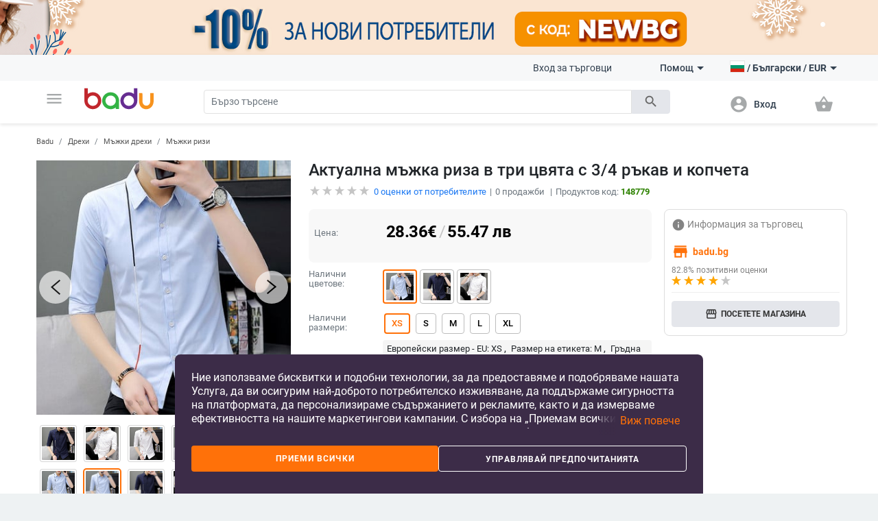

--- FILE ---
content_type: text/html; charset=UTF-8
request_url: https://badu.bg/%D0%B0%D0%BA%D1%82%D1%83%D0%B0%D0%BB%D0%BD%D0%B0-%D0%BC%D1%8A%D0%B6%D0%BA%D0%B0-%D1%80%D0%B8%D0%B7%D0%B0-%D0%B2-%D1%82%D1%80%D0%B8-%D1%86%D0%B2%D1%8F%D1%82%D0%B0-%D1%81-3-4-%D1%80%D1%8A%D0%BA%D0%B0%D0%B2-%D0%B8-%D0%BA%D0%BE%D0%BF%D1%87%D0%B5%D1%82%D0%B0-p-148779.html
body_size: 30355
content:
<!doctype html>
<html lang="bg">
<head>
    <meta charset="utf-8" />
<meta name="viewport" content="width=device-width, initial-scale=1, maximum-scale=5" />
    <meta name="robots" content="index, follow" />
<!--link rel="shortcut icon" href="/build/img/fav_icon.png" /-->
<!--link rel="shortcut icon" href="/build/img/favicon.ico" type="image/x-icon"-->
<link rel="icon" type="image/png" href="/build/img/favicon-16x16.png" sizes="16x16">
<link rel="icon" type="image/png" href="/build/img/favicon-32x32.png" sizes="32x32">
<link rel="icon" type="image/png" href="/build/img/favicon-96x96.png" sizes="96x96">
<link href="/build/css/material_icons.css?v=69664f960e58b" rel="stylesheet" />
<link rel="stylesheet" href="/build/css/owl.carousel.min.css?v=69664f960e58b">

<link rel="stylesheet" href="/build/css/todo.css?v=69664f960e58b">
<title>Badu.bg Актуална мъжка риза в три цвята с 3/4 ръкав и копчета - Badu.bg</title>

<meta http-equiv="Content-Language" content="bg">
    <meta name="description" content="Актуална мъжка риза в три цвята с 3/4 ръкав и копчетана цена от 28.36 €. В Badu ще намерите още много продукти от категория Мъжки ризи" />
    <link rel="alternate" href="https://badu.bg" hreflang="bg" />
    <link rel="alternate" href="https://baduglobal.com" hreflang="en" />
    <link rel="alternate" href="https://badu.gr" hreflang="el" />
    <link rel="alternate" href="https://baduglobal.ro" hreflang="ro" />
    <link rel="alternate" href="https://badu.hu" hreflang="hu" />
    <link rel="alternate" href="https://baduglobal.sk" hreflang="sk" />
    <link rel="alternate" href="https://badu.hr" hreflang="hr" />
    <link rel="alternate" href="https://baduglobal.lv" hreflang="lv" />
    <link rel="alternate" href="https://baduglobal.lt" hreflang="lt" />
    <link rel="alternate" href="https://badu.ee" hreflang="et" />
<meta property="og:url" content="https://badu.bg/%D0%B0%D0%BA%D1%82%D1%83%D0%B0%D0%BB%D0%BD%D0%B0-%D0%BC%D1%8A%D0%B6%D0%BA%D0%B0-%D1%80%D0%B8%D0%B7%D0%B0-%D0%B2-%D1%82%D1%80%D0%B8-%D1%86%D0%B2%D1%8F%D1%82%D0%B0-%D1%81-3-4-%D1%80%D1%8A%D0%BA%D0%B0%D0%B2-%D0%B8-%D0%BA%D0%BE%D0%BF%D1%87%D0%B5%D1%82%D0%B0-p-148779.html" />
<meta property="og:type" content="website" />
<meta property="og:title" content="Badu.bg Актуална мъжка риза в три цвята с 3/4 ръкав и копчета - Badu.bg" />
<meta property="og:description" content="Badu.bg Актуална мъжка риза в три цвята с 3/4 ръкав и копчетана цена от 28.36 €. В Badu ще намерите още много продукти от категория Мъжки ризи" />
<meta property="og:image" content="https://s3.badu.bg/photos/148779/400x400_5d1b154ddefb5.jpg" />

<script type="text/javascript" language="javascript">
    function load_images( element, num )
    {
        if (!element)
        {
            var scripts = document.getElementsByTagName('script');
            if (!scripts.length)
            {
                return ;
            }
            element = scripts[scripts.length - 1];
        }

        var parent      = element.parentNode,
                selector    = parent.getElementsByTagName('IMG');

        for (var i=0;i<selector.length;i++)
        {
            if (!selector[i].getAttribute('data-src'))
            {
                continue;
            }
            if (selector[i].src)
            {
                continue;
            }
            if (i>=num)
            {
                break;
            }

            selector[i].src = selector[i].getAttribute('data-src');
        }
    }

    function fix_product_list_view(element)
    {
        if (typeof(localStorage) !== 'object' || localStorage === null)
        {
            return ;
        }

        var list = localStorage.getItem('products_selected_view');
        if (list !== 'list')
        {
            return ;
        }

        if (!element)
        {
            var scripts = document.getElementsByTagName('script');
            if (!scripts.length)
            {
                return ;
            }
            element = scripts[scripts.length - 1];
        }

        var parent      = element.parentNode;
        parent.className += ' products-list-view';
    }


    if (window.location.href.indexOf('file://') !== 0 && window.location.href.indexOf('ionic://') !== 0)
    {
        // Fast back after refresh. The reason why this code is here is simple - The popstate event subscription must be executed as soon as possible
        // TODO - THIS CODE MUST NOT BE INCLUDED IN Cordova.html as we don't expect refresh there.
        (function(){
            var popstate = function( evt )
            {
                console.log('POP STATE');
                if (window.dynamic_content === undefined) { window.location.reload(); }
            };
            if (window.addEventListener)
            {
                window.addEventListener('popstate', popstate);
                // M$ Explorer
            } else if (window.attachEvent) { window.attachEvent('onpopstate', popstate); }
        })();
    }

</script>


    <script type="text/javascript" language="javascript">window.environment = 'desktop'; window.is_mobile = false;</script>
    <link rel="stylesheet" href="/build/css/desktop.css?v=69664f960e58b" />
    <link rel="stylesheet" href="/build/js/gadgets/swiper/package/css/swiper.min.css?v=69664f960e58b" />
</head>

<body class=" has-top-banner" page="Product">

    <div id="top-banner" style="display:block">
        <a >
            <img class="top" src="https://s11.badu.bg/photos/internal_photos/1920x80_696107f92e8b3.png" >
        </a>
    </div>

  <header class="topbar">
    <nav class="navbar navbar-expand-lg navbar-light">
      <div class="container">
        <ul class="navbar-nav main-nav">
          <li class="nav-item dropdown">
            <a class="nav-link" href="#" id="navbarDropdown" role="button" data-toggle="dropdown" aria-haspopup="true" aria-expanded="false">
              <i class="material-icons notranslate">menu</i>
            </a>
            <div class="dropdown-menu" aria-labelledby="navbarDropdown">
              <ul>
  <li>
    <a class="dropdown-item" href="/дрехи-c-8.html" onclick="$('#navbarDropdown').dropdown('toggle')">
      <i class="material-icons notranslate">local_offer</i> Дрехи
    </a>
    <div class="sub-nav">
      <div class="section-promo">
        <img src="/build//img/clothes_promo.jpg" alt="" />
        <div class="promo-meta">
          <a href="#" class="title">Детски жилетки с качулки изобразяващи анимационни герои</a>
          <p class="price">  <span numeral="0,0.00">24.00</span>  </p>
          <a href="/" class="btn btn-primary">Пазарувайте сега</a>
        </div>
      </div>
      <ul>
        <li>
          <p class="sub-cat">
              <a href="/дамски-дрехи-c-9.html">Дамски дрехи</a>
          </p>
          <ul>
            <li>
                <a href="/дамски-якета-c-10.html">Дамски якета</a>
            </li>
            <li>
                <a href="/дамски-поли-и-рокли-c-11.html">Дамски поли и рокли</a>
            </li>
            <li>
                <a href="/дамски-панталони-c-13.html">Дамски панталони</a>
            </li>
            <li>
                <a href="/дамски-ризи-c-165.html">Дамски ризи</a>
            </li>
            <li>
                <a href="/дамски-блузи-и-тениски-c-12.html">Дамски блузи и тениски</a>
            </li>
          </ul>
        </li>
        <li>
          <p class="sub-cat">
              <a href="/мъжки-дрехи-c-19.html">Мъжки дрехи </a>
          </p>
          <ul>
            <li>
                <a href="/мъжки-халати-c-3042.html">Мъжки халати</a>
            </li>
            <li>
                <a href="/мъжки-палта-и-якета-c-21.html">Мъжки палта и якета</a>
            </li>
            <li>
                <a href="/мъжки-тениски-и-блузи-c-20.html">Мъжки тениски и блузи</a>
            </li>
            <li>
                <a href="/мъжки-панталони-c-26.html">Мъжки панталони</a>
            </li>
            <li>
                <a href="/мъжки-къси-панталони-и-шорти-c-28.html">Мъжки къси панталони и шорти</a>
            </li>
          </ul>
        </li>
        <li>
          <p class="sub-cat">
              <a href="/дамски-аксесоари-c-17.html">Дамски аксесоари</a>
          </p>
          <ul>
            <li>
                <a href="/дамски-чорапи-c-3193.html">Дамски чорапи</a>
            </li>
            <li>
                <a href="/дамски-очила-c-152.html">Дамски очила</a>
            </li>
            <li>
                <a href="/дамски-портфейли-c-173.html">Дамски портфейли</a>
            </li>
            <li>
                <a href="/дамски-шалове-c-174.html">Дамски шалове</a>
            </li>
            <li>
                <a href="/дамски-шапки-c-175.html">Дамски шапки</a>
            </li>
          </ul>
        </li>
        <li>
          <p class="sub-cat">
              <a href="/мъжки-аксесоари-c-29.html">Мъжки аксесоари</a>
          </p>
          <ul>
            <li>
                <a href="/мъжки-чорапи-c-3194.html">Мъжки чорапи</a>
            </li>
            <li>
                <a href="/мъжки-аксесоари-за-джентълмени-c-887.html">Мъжки аксесоари за джентълмени</a>
            </li>
            <li>
                <a href="/мъжки-портфейли-c-185.html">Мъжки портфейли</a>
            </li>
            <li>
                <a href="/мъжки-вратовръзки-и-шалове-c-186.html">Мъжки вратовръзки и шалове</a>
            </li>
            <li>
                <a href="/мъжки-ръкавици-и-ръкавели-c-187.html">Мъжки ръкавици и ръкавели</a>
            </li>
          </ul>
        </li>
        <li>
          <p class="sub-cat">
              <a href="/детски-зимен-гащеризон-c-3519.html">Детски зимен гащеризон</a>
          </p>
          <ul>
          </ul>
        </li>
        <li>
          <p class="sub-cat">
              <a href="/дамски-домашни-дрехи-c-3520.html">Дамски домашни дрехи</a>
          </p>
          <ul>
          </ul>
        </li>
      </ul>
    </div>
  </li>
  <li>
    <a class="dropdown-item" href="/чанти-и-обувки-c-33.html" onclick="$('#navbarDropdown').dropdown('toggle')">
      <i class="material-icons notranslate">business_center</i> Чанти и Обувки
    </a>
    <div class="sub-nav">
      <div class="section-promo">
        <img src="/build//img/clothes_promo.jpg" alt="" />
        <div class="promo-meta">
          <a href="#" class="title">Детски жилетки с качулки изобразяващи анимационни герои</a>
          <p class="price">  <span numeral="0,0.00">24.00</span>  </p>
          <a href="/" class="btn btn-primary">Пазарувайте сега</a>
        </div>
      </div>
      <ul>
        <li>
          <p class="sub-cat">
              <a href="/дамски-чанти-и-обувки-c-34.html">Дамски чанти и обувки</a>
          </p>
          <ul>
            <li>
                <a href="/дамски-пантофи-c-1861.html">Дамски пантофи</a>
            </li>
            <li>
                <a href="/дамски-чанти-c-42.html">Дамски чанти</a>
            </li>
            <li>
                <a href="/дамски-раници-c-43.html">Дамски раници</a>
            </li>
            <li>
                <a href="/дамски-кецове-и-маратонки-c-39.html">Дамски кецове и маратонки </a>
            </li>
            <li>
                <a href="/дамски-ботуши-и-боти-c-35.html">Дамски ботуши и боти</a>
            </li>
          </ul>
        </li>
        <li>
          <p class="sub-cat">
              <a href="/мъжки-чанти-и-обувки-c-45.html">Мъжки чанти и обувки</a>
          </p>
          <ul>
            <li>
                <a href="/мъжки-чанти-c-120.html">Мъжки чанти</a>
            </li>
            <li>
                <a href="/мъжки-раници-c-661.html">Мъжки раници</a>
            </li>
            <li>
                <a href="/мъжки-кецове-и-маратонки-c-46.html">Мъжки кецове и маратонки</a>
            </li>
            <li>
                <a href="/мъжки-ботуши-c-47.html">Мъжки ботуши</a>
            </li>
            <li>
                <a href="/мъжки-мокасини-c-48.html">Мъжки мокасини</a>
            </li>
          </ul>
        </li>
        <li>
          <p class="sub-cat">
              <a href="/сакове-и-пътни-чанти-c-113.html">Сакове и  пътни чанти</a>
          </p>
          <ul>
            <li>
                <a href="/части-и-аксесоари-за-чанти-c-2814.html">Части и аксесоари за чанти</a>
            </li>
            <li>
                <a href="/плажни-чанти-c-3196.html">Плажни чанти</a>
            </li>
            <li>
                <a href="/ежедневни-раници-c-3646.html">Ежедневни раници</a>
            </li>
            <li>
                <a href="/куфари-c-3675.html">Куфари</a>
            </li>
            <li>
                <a href="/пътни-чанти-c-3787.html">Пътни чанти</a>
            </li>
          </ul>
        </li>
        <li>
          <p class="sub-cat">
              <a href="/бизнес-раници-c-3647.html">Бизнес раници</a>
          </p>
          <ul>
          </ul>
        </li>
        <li>
          <p class="sub-cat">
              <a href="/чанти-и-раници-за-бебешки-принадлежности-c-3648.html">Чанти и раници за бебешки принадлежности</a>
          </p>
          <ul>
          </ul>
        </li>
        <li>
          <p class="sub-cat">
              <a href="/спортни-раници-c-3673.html">Спортни раници</a>
          </p>
          <ul>
          </ul>
        </li>
      </ul>
    </div>
  </li>
  <li>
    <a class="dropdown-item" href="/за-деца-и-бебета-c-295.html" onclick="$('#navbarDropdown').dropdown('toggle')">
      <i class="material-icons notranslate">child_friendly</i> За деца и бебета
    </a>
    <div class="sub-nav">
      <div class="section-promo">
        <img src="/build//img/clothes_promo.jpg" alt="" />
        <div class="promo-meta">
          <a href="#" class="title">Детски жилетки с качулки изобразяващи анимационни герои</a>
          <p class="price">  <span numeral="0,0.00">24.00</span>  </p>
          <a href="/" class="btn btn-primary">Пазарувайте сега</a>
        </div>
      </div>
      <ul>
        <li>
          <p class="sub-cat">
              <a href="/детски-дрехи-и-аксесоари-c-653.html">Детски дрехи и аксесоари</a>
          </p>
          <ul>
            <li>
                <a href="/детски-дрехи-за-момичета-c-736.html">Детски дрехи за момичета</a>
            </li>
            <li>
                <a href="/детски-дрехи-за-момчета-c-737.html">Детски дрехи за момчета</a>
            </li>
            <li>
                <a href="/детски-аксесоари-c-740.html">Детски аксесоари</a>
            </li>
            <li>
                <a href="/бюстиета-и-потници-за-деца-c-3513.html">Бюстиета и потници за деца</a>
            </li>
            <li>
                <a href="/детски-чорапи-c-3608.html">Детски чорапи</a>
            </li>
          </ul>
        </li>
        <li>
          <p class="sub-cat">
              <a href="/детски-обувки-c-779.html">Детски обувки</a>
          </p>
          <ul>
            <li>
                <a href="/детски-обувки-за-момичета-c-738.html">Детски обувки за момичета</a>
            </li>
            <li>
                <a href="/детски-обувки-за-момчета-c-739.html">Детски обувки за момчета</a>
            </li>
            <li>
                <a href="/детски-кожени-обувки-c-3539.html">Детски кожени обувки</a>
            </li>
            <li>
                <a href="/детски-маратонки-c-3540.html">Детски маратонки</a>
            </li>
            <li>
                <a href="/детски-обувки-с-бродерия-c-3541.html">Детски обувки с бродерия</a>
            </li>
          </ul>
        </li>
        <li>
          <p class="sub-cat">
              <a href="/детски-раници-и-чанти-c-650.html">Детски раници и чанти</a>
          </p>
          <ul>
            <li>
                <a href="/раници-за-детска-градина-c-3651.html">Раници за детска градина</a>
            </li>
            <li>
                <a href="/детски-раници-c-3652.html">Детски раници</a>
            </li>
            <li>
                <a href="/детски-чанти-и-портфейли-c-3653.html">Детски чанти и портфейли</a>
            </li>
            <li>
                <a href="/дамски-чанти-от-плат-c-3655.html">Дамски чанти от плат</a>
            </li>
            <li>
                <a href="/раници-и-аксесоари-за-плуване-c-3658.html">Раници и аксесоари за плуване</a>
            </li>
          </ul>
        </li>
        <li>
          <p class="sub-cat">
              <a href="/бебешки-дрехи-обувки-и-аксесоари-c-301.html">Бебешки дрехи, обувки и аксесоари </a>
          </p>
          <ul>
            <li>
                <a href="/бебешки-дрехи-0-до-18-месеца-c-583.html">Бебешки дрехи 0 до 18 месеца</a>
            </li>
            <li>
                <a href="/бебешки-аксесоари-c-308.html">Бебешки аксесоари</a>
            </li>
            <li>
                <a href="/игри-за-детето-c-601.html">Игри за детето</a>
            </li>
            <li>
                <a href="/хигиена-и-здраве-c-561.html">Хигиена и здраве</a>
            </li>
            <li>
                <a href="/баня-c-568.html">Баня</a>
            </li>
          </ul>
        </li>
        <li>
          <p class="sub-cat">
              <a href="/детски-играчки-c-296.html">Детски играчки</a>
          </p>
          <ul>
            <li>
                <a href="/детски-стикери-c-946.html">Детски стикери</a>
            </li>
            <li>
                <a href="/детски-дървени-играчки-и-пъзели-c-297.html">Детски дървени играчки и пъзели</a>
            </li>
            <li>
                <a href="/детски-кукли-и-бебета-c-298.html">Детски кукли и бебета</a>
            </li>
            <li>
                <a href="/детски-коли-самолети-кораби-c-299.html">Детски коли, самолети, кораби</a>
            </li>
            <li>
                <a href="/бебешки-играчки-c-300.html">Бебешки играчки</a>
            </li>
          </ul>
        </li>
        <li>
          <p class="sub-cat">
              <a href="/за-училище-c-559.html">За училище</a>
          </p>
          <ul>
            <li>
                <a href="/чанти-за-спорт-за-деца-c-3223.html">Чанти за спорт за деца</a>
            </li>
            <li>
                <a href="/кутии-за-обяд-c-3220.html">Кутии за обяд</a>
            </li>
            <li>
                <a href="/бутилки-за-вода-c-3221.html">Бутилки за вода</a>
            </li>
            <li>
                <a href="/тебешири-c-3222.html">Тебешири</a>
            </li>
            <li>
                <a href="/ученически-пособия-c-649.html">Ученически пособия</a>
            </li>
          </ul>
        </li>
      </ul>
    </div>
  </li>
  <li>
    <a class="dropdown-item" href="/дом-и-градина-c-63.html" onclick="$('#navbarDropdown').dropdown('toggle')">
      <i class="material-icons notranslate">weekend</i> Дом и Градина
    </a>
    <div class="sub-nav">
      <div class="section-promo">
        <img src="/build//img/clothes_promo.jpg" alt="" />
        <div class="promo-meta">
          <a href="#" class="title">Детски жилетки с качулки изобразяващи анимационни герои</a>
          <p class="price">  <span numeral="0,0.00">24.00</span>  </p>
          <a href="/" class="btn btn-primary">Пазарувайте сега</a>
        </div>
      </div>
      <ul>
        <li>
          <p class="sub-cat">
              <a href="/почистване-на-дома-c-1879.html">Почистване на дома</a>
          </p>
          <ul>
            <li>
                <a href="/домакински-инструменти-за-почистване-c-2095.html">Домакински инструменти за почистване</a>
            </li>
            <li>
                <a href="/четки-за-почистване-c-2101.html">Четки за почистване</a>
            </li>
            <li>
                <a href="/ръкавици-и-престилки-за-почистване-c-2109.html">Ръкавици и престилки за почистване</a>
            </li>
            <li>
                <a href="/домакински-почистващи-аксесоари-c-3439.html">Домакински почистващи аксесоари</a>
            </li>
            <li>
                <a href="/органайзери-и-скоби-за-кабели-c-3446.html">Органайзери и скоби за кабели</a>
            </li>
          </ul>
        </li>
        <li>
          <p class="sub-cat">
              <a href="/съхранение-и-организиране-за-дома-c-1887.html">Съхранение и организиране за дома</a>
          </p>
          <ul>
            <li>
                <a href="/съхранение-и-организиране-на-пране-c-1880.html">Съхранение и организиране на пране</a>
            </li>
            <li>
                <a href="/съхранение-и-организиране-на-дрехи-c-1888.html">Съхранение и организиране на дрехи</a>
            </li>
            <li>
                <a href="/организация-и-съхранение-на-кухнята-c-1892.html">Организация и съхранение на кухнята</a>
            </li>
            <li>
                <a href="/органайзери-за-гримове-c-2039.html">Органайзери за гримове</a>
            </li>
            <li>
                <a href="/закачалки-за-кърпи-c-2040.html">Закачалки за кърпи</a>
            </li>
          </ul>
        </li>
        <li>
          <p class="sub-cat">
              <a href="/стоки-за-бита-c-2092.html">Стоки за бита</a>
          </p>
          <ul>
            <li>
                <a href="/запалки-и-аксесоари-за-тютюневи-изделия-c-2007.html">Запалки и аксесоари за тютюневи изделия</a>
            </li>
            <li>
                <a href="/екипировка-за-дъжд-c-2011.html">Екипировка за дъжд</a>
            </li>
            <li>
                <a href="/битови-термометри-c-2017.html">Битови термометри</a>
            </li>
            <li>
                <a href="/покривала-против-прах-и-вода-c-2019.html">Покривала против прах и вода</a>
            </li>
            <li>
                <a href="/ултразвукови-и-парни-почистващи-машини-c-4266.html">Ултразвукови и парни почистващи машини</a>
            </li>
          </ul>
        </li>
        <li>
          <p class="sub-cat">
              <a href="/изкуства-занаяти-шев-и-кройка-c-2093.html">Изкуства, занаяти, шев и кройка</a>
          </p>
          <ul>
            <li>
                <a href="/инструменти-за-домашна-мoзайка-c-2113.html">Инструменти за домашна мoзайка</a>
            </li>
            <li>
                <a href="/инструменти-за-декорация-c-2114.html">Инструменти за декорация </a>
            </li>
            <li>
                <a href="/изработка-на-значки-c-2117.html">Изработка на значки</a>
            </li>
            <li>
                <a href="/инструменти-за-изработка-не-свещи-c-2121.html">Инструменти за изработка не свещи</a>
            </li>
            <li>
                <a href="/инструменти-за-изработване-на-сапун-c-2125.html">Инструменти за изработване на сапун </a>
            </li>
          </ul>
        </li>
        <li>
          <p class="sub-cat">
              <a href="/празнични-и-парти-принадлежности-c-2094.html">Празнични и парти принадлежности</a>
          </p>
          <ul>
            <li>
                <a href="/декорация-за-коледа-c-1117.html">Декорация за коледа</a>
            </li>
            <li>
                <a href="/декорация-за-партита-и-рождени-дни-c-1118.html">Декорация за партита и рождени дни</a>
            </li>
            <li>
                <a href="/изкуствени-декорации-c-2188.html">Изкуствени декорации</a>
            </li>
            <li>
                <a href="/декорация-за-сватба-c-420.html">Декорация за сватба</a>
            </li>
            <li>
                <a href="/декоративни-торбички-c-3448.html">Декоративни торбички</a>
            </li>
          </ul>
        </li>
        <li>
          <p class="sub-cat">
              <a href="/уреди-за-дома-c-2634.html">Уреди за дома</a>
          </p>
          <ul>
            <li>
                <a href="/малки-климатични-уреди-c-2639.html">Малки климатични уреди</a>
            </li>
            <li>
                <a href="/малки-уреди-за-отопление-c-2640.html">Малки уреди за отопление </a>
            </li>
            <li>
                <a href="/уреди-за-пречистване-на-вода-c-2643.html">Уреди за пречистване на вода</a>
            </li>
            <li>
                <a href="/уреди-за-текстил-c-2646.html">Уреди за текстил</a>
            </li>
            <li>
                <a href="/малки-хладилници-c-3206.html">Малки хладилници</a>
            </li>
          </ul>
        </li>
      </ul>
    </div>
  </li>
  <li>
    <a class="dropdown-item" href="/часовници-и-бижута-c-73.html" onclick="$('#navbarDropdown').dropdown('toggle')">
      <i class="material-icons notranslate">watch</i> Часовници и Бижута
    </a>
    <div class="sub-nav">
      <div class="section-promo">
        <img src="/build//img/clothes_promo.jpg" alt="" />
        <div class="promo-meta">
          <a href="#" class="title">Детски жилетки с качулки изобразяващи анимационни герои</a>
          <p class="price">  <span numeral="0,0.00">24.00</span>  </p>
          <a href="/" class="btn btn-primary">Пазарувайте сега</a>
        </div>
      </div>
      <ul>
        <li>
          <p class="sub-cat">
              <a href="/направи-си-сам-бижута-c-2462.html">Направи си сам бижута</a>
          </p>
          <ul>
            <li>
                <a href="/мъниста-c-2463.html">Мъниста</a>
            </li>
            <li>
                <a href="/кутии-за-бижута-c-2464.html">Кутии за бижута</a>
            </li>
            <li>
                <a href="/материали-за-бижута-c-2465.html">Материали за бижута</a>
            </li>
            <li>
                <a href="/инструменти-за-бижута-c-2466.html">Инструменти за бижута</a>
            </li>
            <li>
                <a href="/плетени-гривни-c-3710.html">Плетени гривни</a>
            </li>
          </ul>
        </li>
        <li>
          <p class="sub-cat">
              <a href="/ключодържатели-брошки-и-други-c-2496.html">Ключодържатели, брошки и други</a>
          </p>
          <ul>
            <li>
                <a href="/ключодържатели-c-2495.html">Ключодържатели</a>
            </li>
            <li>
                <a href="/брошки-c-2497.html">Брошки </a>
            </li>
            <li>
                <a href="/бижута-за-тяло-c-2498.html">Бижута за тяло</a>
            </li>
            <li>
                <a href="/талисмани-c-2499.html">Талисмани</a>
            </li>
            <li>
                <a href="/бижута-за-коса-c-2500.html">Бижута за коса</a>
            </li>
          </ul>
        </li>
        <li>
          <p class="sub-cat">
              <a href="/часовници-c-127.html">Часовници</a>
          </p>
          <ul>
            <li>
                <a href="/мъжки-часовници-c-100.html">Мъжки Часовници</a>
            </li>
            <li>
                <a href="/дамски-часовници-c-101.html">Дамски Часовници</a>
            </li>
            <li>
                <a href="/електронни-часовници-c-3718.html">Електронни часовници</a>
            </li>
            <li>
                <a href="/кварцови-часовници-c-3719.html">Кварцови часовници</a>
            </li>
            <li>
                <a href="/механични-часовници-c-3720.html">Механични часовници</a>
            </li>
          </ul>
        </li>
        <li>
          <p class="sub-cat">
              <a href="/дамски-бижута-c-74.html">Дамски бижута</a>
          </p>
          <ul>
            <li>
                <a href="/дамски-комплекти-бижута-c-778.html">Дамски комплекти бижута</a>
            </li>
            <li>
                <a href="/дамски-гривни-c-75.html">Дамски гривни</a>
            </li>
            <li>
                <a href="/дамски-пръстени-c-76.html">Дамски пръстени</a>
            </li>
            <li>
                <a href="/дамски-бижута-за-глезени-c-79.html">Дамски бижута за глезени</a>
            </li>
            <li>
                <a href="/дамски-колиета-c-126.html">Дамски колиета</a>
            </li>
          </ul>
        </li>
        <li>
          <p class="sub-cat">
              <a href="/мъжки-бижута-c-193.html">Мъжки бижута</a>
          </p>
          <ul>
            <li>
                <a href="/мъжки-пръстени-c-195.html">Мъжки пръстени</a>
            </li>
            <li>
                <a href="/мъжки-обеци-c-196.html">Мъжки обеци</a>
            </li>
            <li>
                <a href="/мъжки-гривни-c-197.html">Мъжки гривни</a>
            </li>
            <li>
                <a href="/мъжки-верижки-c-198.html">Мъжки верижки</a>
            </li>
          </ul>
        </li>
        <li>
          <p class="sub-cat">
              <a href="/гривни-c-3455.html">Гривни</a>
          </p>
          <ul>
          </ul>
        </li>
      </ul>
    </div>
  </li>
  <li>
    <a class="dropdown-item" href="/спорт-c-94.html" onclick="$('#navbarDropdown').dropdown('toggle')">
      <i class="material-icons notranslate">fitness_center</i> Спорт
    </a>
    <div class="sub-nav">
      <div class="section-promo">
        <img src="/build//img/clothes_promo.jpg" alt="" />
        <div class="promo-meta">
          <a href="#" class="title">Детски жилетки с качулки изобразяващи анимационни герои</a>
          <p class="price">  <span numeral="0,0.00">24.00</span>  </p>
          <a href="/" class="btn btn-primary">Пазарувайте сега</a>
        </div>
      </div>
      <ul>
        <li>
          <p class="sub-cat">
              <a href="/спортове-c-703.html">Спортове</a>
          </p>
          <ul>
            <li>
                <a href="/футбол-c-704.html">Футбол</a>
            </li>
            <li>
                <a href="/баскетбол-c-705.html">Баскетбол</a>
            </li>
            <li>
                <a href="/ски-и-сноуборд-c-706.html">Ски и сноуборд</a>
            </li>
            <li>
                <a href="/колоездене-c-707.html">Колоездене</a>
            </li>
            <li>
                <a href="/голф-c-708.html">Голф</a>
            </li>
          </ul>
        </li>
        <li>
          <p class="sub-cat">
              <a href="/къмпинг-и-туризъм-c-1328.html">Къмпинг и туризъм</a>
          </p>
          <ul>
            <li>
                <a href="/чанти-за-катерене-c-1329.html">Чанти за катерене</a>
            </li>
            <li>
                <a href="/компаси-c-1333.html">Компаси</a>
            </li>
            <li>
                <a href="/туристически-шапки-c-1334.html">Туристически шапки</a>
            </li>
            <li>
                <a href="/очила-за-планина-c-1335.html">Очила за планина</a>
            </li>
            <li>
                <a href="/принадлежности-за-оцеляване-c-1340.html">Принадлежности за оцеляване</a>
            </li>
          </ul>
        </li>
        <li>
          <p class="sub-cat">
              <a href="/аксесоари-за-спорт-c-1369.html">Аксесоари за спорт</a>
          </p>
          <ul>
            <li>
                <a href="/спортни-очила-c-1370.html">Спортни очила</a>
            </li>
            <li>
                <a href="/спортни-маски-за-лице-c-1371.html">Спортни маски за лице</a>
            </li>
            <li>
                <a href="/спортна-безопасност-c-1372.html">Спортна безопасност</a>
            </li>
            <li>
                <a href="/спортни-чорапи-c-1373.html">Спортни чорапи</a>
            </li>
            <li>
                <a href="/спортни-шапки-c-1374.html">Спортни шапки</a>
            </li>
          </ul>
        </li>
        <li>
          <p class="sub-cat">
              <a href="/забавление-c-1376.html">Забавление</a>
          </p>
          <ul>
            <li>
                <a href="/хазартни-игри-c-1377.html">Хазартни игри</a>
            </li>
            <li>
                <a href="/настолни-игри-c-1378.html">Настолни игри</a>
            </li>
            <li>
                <a href="/шах-c-1379.html">Шах</a>
            </li>
            <li>
                <a href="/видео-игри-аксесоари-и-части-c-1381.html">Видео игри, аксесоари и части</a>
            </li>
            <li>
                <a href="/снукър-и-билярд-c-1382.html">Снукър и билярд</a>
            </li>
          </ul>
        </li>
        <li>
          <p class="sub-cat">
              <a href="/водни-спортове-c-1397.html">Водни спортове</a>
          </p>
          <ul>
            <li>
                <a href="/продукти-за-водна-безопасност-c-1400.html">Продукти за водна безопасност</a>
            </li>
            <li>
                <a href="/плажни-шапки-c-1403.html">Плажни шапки</a>
            </li>
            <li>
                <a href="/фризбита-c-1404.html">Фризбита</a>
            </li>
            <li>
                <a href="/водни-пистолети-водни-топки-и-други-c-3195.html">Водни пистолети, водни топки и други</a>
            </li>
            <li>
                <a href="/сърф-дъски-и-аксесоари-c-4887.html">Сърф дъски и аксесоари</a>
            </li>
          </ul>
        </li>
        <li>
          <p class="sub-cat">
              <a href="/отборни-спортове-c-1446.html">Отборни спортове</a>
          </p>
          <ul>
            <li>
                <a href="/бейзбол-и-софтбол-c-1448.html">Бейзбол и софтбол</a>
            </li>
            <li>
                <a href="/хокей-c-1449.html">Хокей</a>
            </li>
            <li>
                <a href="/волейбол-c-1451.html">Волейбол</a>
            </li>
            <li>
                <a href="/продукти-за-мажоретки-и-сувенири-c-2651.html">Продукти за мажоретки и сувенири</a>
            </li>
          </ul>
        </li>
      </ul>
    </div>
  </li>
  <li>
    <a class="dropdown-item" href="/авто-мото-c-1119.html" onclick="$('#navbarDropdown').dropdown('toggle')">
      <i class="material-icons notranslate">directions_car</i> Авто &amp; мото
    </a>
    <div class="sub-nav">
      <div class="section-promo">
        <img src="/build//img/clothes_promo.jpg" alt="" />
        <div class="promo-meta">
          <a href="#" class="title">Детски жилетки с качулки изобразяващи анимационни герои</a>
          <p class="price">  <span numeral="0,0.00">24.00</span>  </p>
          <a href="/" class="btn btn-primary">Пазарувайте сега</a>
        </div>
      </div>
      <ul>
        <li>
          <p class="sub-cat">
              <a href="/продукти-за-екстериора-c-1133.html">Продукти за екстериора</a>
          </p>
          <ul>
            <li>
                <a href="/покривала-за-автомобили-и-мотори-c-929.html">Покривала за автомобили и мотори</a>
            </li>
            <li>
                <a href="/сенници-и-щори-c-2441.html">Сенници и щори </a>
            </li>
            <li>
                <a href="/аксесоари-за-странични-отгледала-c-2444.html">Аксесоари за странични отгледала</a>
            </li>
            <li>
                <a href="/външни-сенници-за-автомобили-c-2445.html">Външни сенници за автомобили</a>
            </li>
            <li>
                <a href="/стикери-за-автомобили-c-2446.html">Стикери за автомобили</a>
            </li>
          </ul>
        </li>
        <li>
          <p class="sub-cat">
              <a href="/части-за-каросерия-c-1149.html">Части за каросерия</a>
          </p>
          <ul>
            <li>
                <a href="/автомобилни-светлини-c-1150.html">Автомобилни светлини</a>
            </li>
            <li>
                <a href="/превключватели-c-5972.html">Превключватели</a>
            </li>
          </ul>
        </li>
        <li>
          <p class="sub-cat">
              <a href="/инструменти-за-ремонт-на-автомобили-c-2264.html">Инструменти за ремонт на автомобили</a>
          </p>
          <ul>
            <li>
                <a href="/четци-на-кодове-и-инструменти-за-сканиране-c-2265.html">Четци на кодове и инструменти за сканиране</a>
            </li>
            <li>
                <a href="/инструменти-за-диагностика-c-2266.html">Инструменти за диагностика</a>
            </li>
            <li>
                <a href="/тестери-за-автомобилни-акумулатори-c-2270.html">Тестери за автомобилни акумулатори</a>
            </li>
            <li>
                <a href="/мултиметри-и-анализатори-за-автомобили-c-2272.html">Мултиметри и анализатори за автомобили</a>
            </li>
            <li>
                <a href="/инструменти-за-инспекция-на-автомобила-c-2273.html">Инструменти за инспекция на автомобила</a>
            </li>
          </ul>
        </li>
        <li>
          <p class="sub-cat">
              <a href="/продукти-за-пътуване-c-2353.html">Продукти за пътуване</a>
          </p>
          <ul>
            <li>
                <a href="/помпи-за-автомобилни-гуми-c-2354.html">Помпи за автомобилни гуми</a>
            </li>
            <li>
                <a href="/продукти-за-зимата-c-2355.html">Продукти за зимата</a>
            </li>
            <li>
                <a href="/въжета-за-теглене-c-2359.html">Въжета за теглене</a>
            </li>
            <li>
                <a href="/аксесоари-за-тегличи-c-2360.html">Аксесоари за тегличи</a>
            </li>
            <li>
                <a href="/чукчета-за-аварийни-ситуации-c-2361.html">Чукчета за аварийни ситуации</a>
            </li>
          </ul>
        </li>
        <li>
          <p class="sub-cat">
              <a href="/авточасти-и-аксесоари-за-мотоциклети-c-2387.html">Авточасти и аксесоари за мотоциклети</a>
          </p>
          <ul>
            <li>
                <a href="/филтри-за-мотоциклети-c-2388.html">Филтри за мотоциклети</a>
            </li>
            <li>
                <a href="/електроника-за-мотоциклети-c-2391.html">Електроника за мотоциклети</a>
            </li>
            <li>
                <a href="/аксесоари-и-части-за-мото-каросерия-c-2397.html">Аксесоари и части за мото каросерия</a>
            </li>
            <li>
                <a href="/отделителни-системи-за-мотоциклети-c-2413.html">Отделителни системи за мотоциклети</a>
            </li>
            <li>
                <a href="/километражи-за-мотоциклети-c-2414.html">Километражи за мотоциклети</a>
            </li>
          </ul>
        </li>
        <li>
          <p class="sub-cat">
              <a href="/автоелектроника-c-1120.html">Автоелектроника</a>
          </p>
          <ul>
            <li>
                <a href="/видеорегистратори-и-авто-камери-c-1121.html">Видеорегистратори и авто камери</a>
            </li>
            <li>
                <a href="/навигационни-системи-c-1190.html">Навигационни системи</a>
            </li>
            <li>
                <a href="/интелигентни-системи-за-автомобили-c-2340.html">Интелигентни системи за автомобили</a>
            </li>
            <li>
                <a href="/електронни-автоаксесоари-c-2345.html">Електронни автоаксесоари</a>
            </li>
            <li>
                <a href="/локатор-c-5893.html">Локатор</a>
            </li>
          </ul>
        </li>
      </ul>
    </div>
  </li>
  <li>
    <a class="dropdown-item" href="/електроника-c-1.html" onclick="$('#navbarDropdown').dropdown('toggle')">
      <i class="material-icons notranslate">laptop</i> Електроника
    </a>
    <div class="sub-nav">
      <div class="section-promo">
        <img src="/build//img/clothes_promo.jpg" alt="" />
        <div class="promo-meta">
          <a href="#" class="title">Детски жилетки с качулки изобразяващи анимационни герои</a>
          <p class="price">  <span numeral="0,0.00">24.00</span>  </p>
          <a href="/" class="btn btn-primary">Пазарувайте сега</a>
        </div>
      </div>
      <ul>
        <li>
          <p class="sub-cat">
              <a href="/тв-аудио-и-gaming-c-961.html">ТВ, Аудио и Gaming</a>
          </p>
          <ul>
            <li>
                <a href="/аудио-електроника-c-962.html">Аудио електроника</a>
            </li>
            <li>
                <a href="/конзоли-и-игри-c-965.html">Конзоли и игри</a>
            </li>
            <li>
                <a href="/спортни-екшън-камери-и-аксесоари-c-2687.html">Спортни екшън камери и аксесоари</a>
            </li>
            <li>
                <a href="/hi-fi-плеъри-c-2700.html">Hi Fi плеъри</a>
            </li>
            <li>
                <a href="/части-и-уреди-за-радио-разпространение-c-3082.html">Части и уреди за радио разпространение</a>
            </li>
          </ul>
        </li>
        <li>
          <p class="sub-cat">
              <a href="/компютри-периферия-c-967.html">Компютри &amp; Периферия</a>
          </p>
          <ul>
            <li>
                <a href="/периферия-c-968.html">Периферия</a>
            </li>
            <li>
                <a href="/wireless-системи-за-наблюдение-c-973.html">Wireless &amp; Системи за наблюдение</a>
            </li>
            <li>
                <a href="/аксесоари-за-хардуер-и-периферия-c-2714.html">Аксесоари за хардуер и периферия</a>
            </li>
            <li>
                <a href="/компютърни-компоненти-c-2790.html">Компютърни компоненти</a>
            </li>
            <li>
                <a href="/слушалки-с-кабел-c-6616.html">Слушалки с кабел</a>
            </li>
          </ul>
        </li>
        <li>
          <p class="sub-cat">
              <a href="/дронове-и-аксесоари-за-дронове-c-1165.html">Дронове и аксесоари за дронове</a>
          </p>
          <ul>
            <li>
                <a href="/чанти-за-дронове-c-2718.html">Чанти за дронове</a>
            </li>
            <li>
                <a href="/кутии-за-дронове-c-2719.html">Кутии за дронове</a>
            </li>
            <li>
                <a href="/зарядни-за-дронове-c-2741.html">Зарядни за дронове</a>
            </li>
            <li>
                <a href="/перки-за-дронове-c-2742.html">Перки за дронове</a>
            </li>
            <li>
                <a href="/протектори-за-перки-c-2743.html">Протектори за перки</a>
            </li>
          </ul>
        </li>
        <li>
          <p class="sub-cat">
              <a href="/електрически-адаптери-щепсели-и-контакти-c-2720.html">Електрически адаптери, щепсели и контакти</a>
          </p>
          <ul>
            <li>
                <a href="/плъгини-за-щепсели-c-2721.html">Плъгини за щепсели</a>
            </li>
            <li>
                <a href="/разклонители-c-2722.html">Разклонители</a>
            </li>
            <li>
                <a href="/умни-щепсели-за-захранване-c-2723.html">Умни щепсели за захранване</a>
            </li>
            <li>
                <a href="/допълнителни-usb-портове-c-2724.html">Допълнителни USB портове</a>
            </li>
            <li>
                <a href="/преходници-type-c-c-2725.html">Преходници Type-C</a>
            </li>
          </ul>
        </li>
        <li>
          <p class="sub-cat">
              <a href="/аудио-и-видео-части-c-2726.html">Аудио и видео части</a>
          </p>
          <ul>
            <li>
                <a href="/чипове-за-операционни-усилватели-c-2727.html">Чипове за операционни усилватели</a>
            </li>
            <li>
                <a href="/wireless-модули-c-2728.html">Wireless модули</a>
            </li>
            <li>
                <a href="/електрически-вериги-c-2729.html">Електрически вериги</a>
            </li>
            <li>
                <a href="/кутии-и-други-части-c-2731.html">Кутии и други части</a>
            </li>
            <li>
                <a href="/гъвкави-печатни-платки-fpc-c-6397.html">Гъвкави печатни платки (FPC)</a>
            </li>
          </ul>
        </li>
        <li>
          <p class="sub-cat">
              <a href="/офис-електроника-c-2799.html">Офис електроника</a>
          </p>
          <ul>
            <li>
                <a href="/тримери-за-хартия-c-2800.html">Тримери за хартия</a>
            </li>
            <li>
                <a href="/калкулатори-c-2801.html">Калкулатори</a>
            </li>
          </ul>
        </li>
      </ul>
    </div>
  </li>
  <li>
    <a class="dropdown-item" href="/здраве-и-красота-c-982.html" onclick="$('#navbarDropdown').dropdown('toggle')">
      <i class="material-icons notranslate">spa</i> Здраве и красота
    </a>
    <div class="sub-nav">
      <div class="section-promo">
        <img src="/build//img/clothes_promo.jpg" alt="" />
        <div class="promo-meta">
          <a href="#" class="title">Детски жилетки с качулки изобразяващи анимационни герои</a>
          <p class="price">  <span numeral="0,0.00">24.00</span>  </p>
          <a href="/" class="btn btn-primary">Пазарувайте сега</a>
        </div>
      </div>
      <ul>
        <li>
          <p class="sub-cat">
              <a href="/козметика-и-продукти-за-лична-грижа-c-989.html">Козметика и продукти за лична грижа</a>
          </p>
          <ul>
            <li>
                <a href="/грижа-за-кожата-и-лицето-c-1068.html">Грижа за кожата и лицето</a>
            </li>
            <li>
                <a href="/грижа-за-тялото-c-1069.html">Грижа за тялото</a>
            </li>
            <li>
                <a href="/грижа-за-косата-и-hair-styling-c-1070.html">Грижа за косата и Hair styling</a>
            </li>
            <li>
                <a href="/стикери-за-сън-c-3400.html">Стикери за сън</a>
            </li>
            <li>
                <a href="/уреди-и-аксесоари-против-хъркане-c-3402.html">Уреди и аксесоари против хъркане</a>
            </li>
          </ul>
        </li>
        <li>
          <p class="sub-cat">
              <a href="/уреди-и-аксесоари-за-лична-хигиена-c-983.html">Уреди и аксесоари за лична хигиена</a>
          </p>
          <ul>
            <li>
                <a href="/епилатори-и-козметични-апарати-c-990.html">Епилатори и козметични апарати</a>
            </li>
            <li>
                <a href="/грижа-за-косата-c-991.html">Грижа за косата</a>
            </li>
            <li>
                <a href="/ел-самобръсначки-и-машинки-за-подстригване-c-992.html">Ел. самобръсначки и машинки за подстригване</a>
            </li>
            <li>
                <a href="/аксесоари-за-уреди-за-лична-грижа-c-2649.html">Аксесоари за уреди за лична грижа</a>
            </li>
            <li>
                <a href="/ултразвукови-почистващи-уреди-и-машини-c-4224.html">Ултразвукови почистващи уреди и машини</a>
            </li>
          </ul>
        </li>
        <li>
          <p class="sub-cat">
              <a href="/устна-хигиена-c-984.html">Устна хигиена</a>
          </p>
          <ul>
            <li>
                <a href="/ел-четки-за-зъби-c-1010.html">Ел. четки за зъби</a>
            </li>
            <li>
                <a href="/аксесоари-за-устна-хигиена-c-1314.html">Аксесоари за устна хигиена</a>
            </li>
            <li>
                <a href="/четка-за-зъби-c-6568.html">Четка за зъби</a>
            </li>
            <li>
                <a href="/други-грижи-за-устната-кухина-c-6569.html">Други грижи за устната кухина</a>
            </li>
            <li>
                <a href="/комплекти-за-грижа-на-устната-кухина-c-6570.html">Комплекти за грижа на устната кухина</a>
            </li>
          </ul>
        </li>
        <li>
          <p class="sub-cat">
              <a href="/грим-и-маникюр-c-987.html">Грим и маникюр</a>
          </p>
          <ul>
            <li>
                <a href="/аксесоари-за-грим-c-1027.html">Аксесоари за грим</a>
            </li>
            <li>
                <a href="/продукти-за-оформяне-на-вежди-c-1030.html">Продукти за оформяне на вежди</a>
            </li>
            <li>
                <a href="/несесери-и-кутии-за-гримове-c-1036.html"> Несесери и кутии за гримове</a>
            </li>
            <li>
                <a href="/апликатори-и-четки-за-грим-c-1037.html">Апликатори и четки за грим</a>
            </li>
            <li>
                <a href="/козметични-огледала-c-1041.html">Козметични огледала</a>
            </li>
          </ul>
        </li>
        <li>
          <p class="sub-cat">
              <a href="/здраве-wellness-c-988.html">Здраве &amp; Wellness</a>
          </p>
          <ul>
            <li>
                <a href="/артикули-за-здраве-c-1028.html">Артикули за здраве</a>
            </li>
            <li>
                <a href="/wellness-продукти-c-1033.html">Wellness продукти</a>
            </li>
            <li>
                <a href="/лична-грижа-c-1035.html">Лична грижа</a>
            </li>
          </ul>
        </li>
        <li>
          <p class="sub-cat">
              <a href="/медицински-консумативи-и-лепенки-за-рани-c-3401.html">Медицински консумативи и лепенки за рани</a>
          </p>
          <ul>
          </ul>
        </li>
      </ul>
    </div>
  </li>
  <li>
    <a class="dropdown-item" href="/домашни-любимци-c-331.html" onclick="$('#navbarDropdown').dropdown('toggle')">
      <i class="material-icons notranslate">pets</i> Домашни любимци
    </a>
    <div class="sub-nav">
      <div class="section-promo">
        <img src="/build//img/clothes_promo.jpg" alt="" />
        <div class="promo-meta">
          <a href="#" class="title">Детски жилетки с качулки изобразяващи анимационни герои</a>
          <p class="price">  <span numeral="0,0.00">24.00</span>  </p>
          <a href="/" class="btn btn-primary">Пазарувайте сега</a>
        </div>
      </div>
      <ul>
        <li>
          <p class="sub-cat">
              <a href="/риби-c-1172.html">Риби</a>
          </p>
          <ul>
            <li>
                <a href="/аквариуми-c-1254.html">Аквариуми </a>
            </li>
            <li>
                <a href="/техника-за-аквариум-c-1263.html">Техника за аквариум</a>
            </li>
            <li>
                <a href="/декорации-за-аквариуми-c-1276.html">Декорации за аквариуми</a>
            </li>
            <li>
                <a href="/хранилки-за-риби-c-2254.html">Хранилки за риби</a>
            </li>
            <li>
                <a href="/храни-за-аквариумни-домашни-рибки-c-3939.html">Храни за аквариумни домашни рибки</a>
            </li>
          </ul>
        </li>
        <li>
          <p class="sub-cat">
              <a href="/птици-c-1279.html">Птици</a>
          </p>
          <ul>
            <li>
                <a href="/аксесоари-и-играчки-за-птици-c-1286.html">Аксесоари и играчки за птици</a>
            </li>
            <li>
                <a href="/покривала-за-клетки-за-птици-c-2230.html">Покривала за клетки за птици</a>
            </li>
            <li>
                <a href="/люлки-за-птици-c-2231.html">Люлки за птици</a>
            </li>
            <li>
                <a href="/кацалки-за-птици-c-2232.html">Кацалки за птици</a>
            </li>
            <li>
                <a href="/стълби-за-клетки-за-птици-c-2233.html">Стълби за клетки за птици</a>
            </li>
          </ul>
        </li>
        <li>
          <p class="sub-cat">
              <a href="/гризачи-c-1292.html">Гризачи</a>
          </p>
          <ul>
            <li>
                <a href="/клетки-и-оборудване-за-клетки-c-1299.html">Клетки и оборудване за клетки</a>
            </li>
            <li>
                <a href="/аксесоари-за-гризачи-c-1302.html">Аксесоари за гризачи</a>
            </li>
            <li>
                <a href="/хранилки-и-поилки-за-зайци-c-3203.html">Хранилки и поилки за зайци</a>
            </li>
            <li>
                <a href="/клетки-за-зайци-c-3204.html">Клетки за зайци</a>
            </li>
            <li>
                <a href="/почистващи-аксесоари-за-хамстери-c-3953.html">Почистващи аксесоари за хамстери</a>
            </li>
          </ul>
        </li>
        <li>
          <p class="sub-cat">
              <a href="/продукти-за-влечуги-и-земноводни-c-2242.html">Продукти за влечуги и земноводни</a>
          </p>
          <ul>
            <li>
                <a href="/декор-за-терариуми-c-2243.html">Декор за терариуми</a>
            </li>
            <li>
                <a href="/терариуми-c-2244.html">Терариуми</a>
            </li>
            <li>
                <a href="/уреди-за-контролиране-на-температурата-c-2245.html">Уреди за контролиране на температурата</a>
            </li>
            <li>
                <a href="/осветление-за-терариуми-c-2246.html">Осветление за терариуми</a>
            </li>
            <li>
                <a href="/хранилки-и-поилки-за-терариуми-c-2247.html">Хранилки и поилки за терариуми</a>
            </li>
          </ul>
        </li>
        <li>
          <p class="sub-cat">
              <a href="/консумативи-за-селскостопански-животни-c-2248.html">Консумативи за селскостопански животни</a>
          </p>
          <ul>
            <li>
                <a href="/хранилки-и-поилки-за-селскостопански-животни-c-2249.html">Хранилки и поилки за селскостопански животни</a>
            </li>
            <li>
                <a href="/маркери-за-уши-c-2251.html">Маркери за уши</a>
            </li>
            <li>
                <a href="/оборудване-за-животновъдство-c-4694.html">Оборудване за животновъдство</a>
            </li>
            <li>
                <a href="/врати-и-прегради-за-домашни-любимци-c-4696.html">Врати и прегради за домашни любимци</a>
            </li>
          </ul>
        </li>
        <li>
          <p class="sub-cat">
              <a href="/мемориали-за-домашни-любимци-c-2559.html">Мемориали за домашни любимци</a>
          </p>
          <ul>
            <li>
                <a href="/урни-за-домашни-любимци-c-2560.html">Урни за домашни любимци</a>
            </li>
          </ul>
        </li>
      </ul>
    </div>
  </li>
</ul>

            </div>
          </li>
        </ul>

        <a class="navbar-brand" href="https://badu.bg">
            <!--svg version="1.1" id="Layer_1" xmlns:sketch="http://www.bohemiancoding.com/sketch/ns" xmlns="http://www.w3.org/2000/svg" xmlns:xlink="http://www.w3.org/1999/xlink" x="0px" y="0px" width="7250px" height="2987px" viewBox="0 0 7250 2987" enable-background="new 0 0 7250 2987"
            xml:space="preserve">
          <title>Slice 1</title>
          <desc>Created with Sketch.</desc>
          <g>
              <path fill="#C1272D" d="M1343.5,2567.938c0,66.281-53.734,120-120.078,120c-66.266,0-119.938-53.719-119.938-120
                  c0-66.266,53.672-120,119.938-120C1289.766,2447.938,1343.5,2501.672,1343.5,2567.938z"/>
          </g>
          <g>
              <path fill="#C1272D" d="M1883.688,2567.938c0,66.281-53.734,120-120.062,120c-66.266,0-119.938-53.719-119.938-120
                  c0-66.266,53.672-120,119.938-120C1829.953,2447.938,1883.688,2501.672,1883.688,2567.938z"/>
          </g>
          <path fill="#662D91" d="M5159.5,307.797c-82.172,0-150,66.609-150,148.812V1112h-795.453c-82.172,0-164.547,72.406-164.547,154.609
              v840c0,82.172,82.375,145.391,164.547,145.391h960c82.172,0,135.453-63.219,135.453-145.391v-1650
              C5309.5,374.406,5241.672,307.797,5159.5,307.797z M4422.547,1952c-31.781,0-73.047-19.859-73.047-51.266v-443.031
              c0-19.562,32.562-45.703,51.281-45.703H5009.5v488.734c0,31.406-12.172,51.266-43.953,51.266H4422.547z"/>
          <path fill="#C1272D" d="M1964.062,1112H985.516c-91.641-360-319.562-701.016-330.281-716.625
              c-46.531-67.734-139.094-84.68-206.781-38.242c-67.75,46.453-85.016,139.168-38.609,206.949
              c2.531,3.719,255.062,375.725,306.938,719.615c85.062,564.562,108.797,829.159,109.031,831.769
              c6.797,76.781,71.141,136.534,148.25,136.534h990c82.188,0,135.438-68.234,135.438-150.406v-840.031
              C2099.5,1179.375,2046.25,1112,1964.062,1112z M1799.5,1891.531c0,32.875-12.578,60.469-45.453,60.469h-599.984
              c-20.312,0-38.391-9.812-49.266-25.484c-13.016-111.125-34.516-274.516-68.438-514.516h717.953c32.75,0,45.188,26.781,45.188,59.562
              V1891.531z"/>
          <path fill="#39B54A" d="M3659.5,1955.547v-693.953c0-82.188-53.281-149.594-135.469-149.594h-960
              c-82.188,0-164.531,67.406-164.531,149.594v150v210c0,382.703,254.57,630,637.273,630l333.73,0.297l153.637,0.109h119.906
              c82.172,0,142.133-67.438,142.133-149.609C3786.18,2030.047,3719.5,1969,3659.5,1955.547z M2699.5,1621.594v-150
              c0-32.875,41.672-59.594,74.547-59.594h540.297c32.734,0,45.156,26.781,45.156,59.562v480.031v0.094l-330-0.094
              C2810.531,1951.594,2699.5,1840.562,2699.5,1621.594z"/>
          <path fill="#F7931E" d="M6719.5,1037.781c-82.172,0-150,66.625-150,148.812v705c0,32.875-12.578,60.406-45.453,60.406h-270
              c-218.969,0-344.547-111.438-344.547-330.406v-210v-150v-75c0-82.188-67.828-148.812-150-148.812s-150,66.625-150,148.812v75v150
              v210c0,382.703,261.844,630.406,644.547,630.406h330.094h150h-7.5c82.141,0,142.859-68.25,142.859-150.406v-915
            C6869.5,1104.406,6801.672,1037.781,6719.5,1037.781z"/>
        </svg-->
<svg version="1.1" id="Layer_1" xmlns="http://www.w3.org/2000/svg" xmlns:xlink="http://www.w3.org/1999/xlink" x="0px" y="0px"
	 viewBox="0 0 296 90" style="enable-background:new 0 0 296 90;" xml:space="preserve">
<style type="text/css">
	.st0{fill:#C1272D;}
	.st1{fill:#662D91;}
	.st2{fill:#33B344;}
	.st3{fill:#F7931E;}
</style>
<title>Logo</title>
<g id="XMLID_2_">
	<path id="XMLID_10_" class="st0" d="M36.2,17.3c-8.2,0-15.7,2.7-21.7,7.3V0H0l0,53.5c0,20,16.2,36.2,36.2,36.2
		c20,0,36.2-16.2,36.2-36.2C72.3,33.5,56.2,17.3,36.2,17.3z M36.2,75.6c-12.2,0-22.1-9.9-22.1-22.1c0-12.2,9.9-22.1,22.1-22.1
		c12.2,0,22.1,9.9,22.1,22.1C58.3,65.7,48.4,75.6,36.2,75.6z"/>
	<path id="XMLID_7_" class="st1" d="M226.2,0h-14.4v24.6c-6.1-4.6-13.6-7.3-21.7-7.3c-20,0-36.2,16.2-36.2,36.2
		c0,20,16.2,36.2,36.2,36.2c20,0,36.2-16.2,36.2-36.2L226.2,0z M190,75.6c-12.2,0-22.1-9.9-22.1-22.1c0-12.2,9.9-22.1,22.1-22.1
		c12.2,0,22.1,9.9,22.1,22.1C212.1,65.7,202.2,75.6,190,75.6z"/>
	<path id="XMLID_4_" class="st2" d="M148.4,53.5c0-1.2-0.1-2.4-0.2-3.5v-0.4l0,0.1c-1.9-18.2-17.3-32.3-36-32.3
		c-20,0-36.2,16.2-36.2,36.2c0,20,16.2,36.2,36.2,36.2c8.2,0,15.8-2.7,21.8-7.3l0.1,6.3h14.1V57C148.4,55.9,148.4,54.7,148.4,53.5z
		 M112.3,75.6c-12.2,0-22.1-9.9-22.1-22.1c0-12.2,9.9-22.1,22.1-22.1c12.2,0,22.1,9.9,22.1,22.1C134.3,65.7,124.4,75.6,112.3,75.6z"
		/>
	<path id="XMLID_3_" class="st3" d="M248,21.1c0,0-14.5,0-14.6,0l0.1,34.8c0.4,8.9,2.9,18.1,9,24.8c5.7,6.2,14.2,9.6,22.5,9.3
		c8.4-0.3,16.5-4.2,22.2-10.4c7-7.7,8.8-17.1,8.8-27.1c0,0,0.2-31.4,0-31.4c0,0-14.6,0-14.7,0v34.2c0,10.6-5.8,19.2-16.2,19.4
		c-11.2,0.3-16.7-9.5-17-19.4L248,21.1z"/>
</g>
</svg>
        </a>
        <div class="help-center-nav-holder">
            <a class="help-center-title" href="oбслужващ-център-faq-0.html">Обслужващ център</a>
            <ul class="help-center-nav">
                <li><a href="oбслужващ-център-faq-0.html">Начална страница на центъра</a></li>
                <li><a href="-faq-1.html">Често задавани въпроси</a></li>
            </ul>
        </div>
      <div class="main-navbar" id="navbarSupportedContent">
          <div  bb-view="@gadgets/Search" class="main-search">
              <form class="form-inline my-2 my-lg-0 mr-auto">
                  <input class="form-control" type="search" placeholder="Бързо търсене" aria-label="Search">
                  <button class="btn btn-secondary my-2 my-sm-0" type="submit"><i class="material-icons notranslate">search</i></button>
              </form>
              <div class="promotion-serach form-control hide">
    <div class="content">Търсиш нещо? Имаме го!
        <!--span class="material-icons no-translate" >arrow_upward</span-->
    </div>
    <div class="close-btn"><span class="close">x</span></div>
</div>
          </div>

          <div class="top-nav-holder">
            <ul class="navbar-nav top">
                <li class="nav-item live-menu hidden">
                <a href="live-stream-vs-0.html" class="nav-link live">
                   На живо
                </a>
              </li>
              <li class="nav-item sellers-link">
                  <a href="https://prod.badu.bg/merchants/?page=login" target="_blank" class="nav-link sellers" >
                      Вход за търговци
                  </a>
              </li>
              <li class="nav-item dropdown help-menu">
                 <a class="nav-link help" role="button" data-toggle="dropdown" aria-haspopup="true" aria-expanded="false">
                 Помощ
                  <span class="arrow"></span>
                 </a>
                    <div class="dropdown-menu dropdown-menu-right">
                        <ul>
                          <li>
                            <a class="dropdown-item" href="contact.html">
                              <i class="material-icons notranslate">mail</i>
                              Свържете се с нас
                            </a>
                          </li>
                          <li>
                            <a class="dropdown-item" href="oбслужващ-център-faq-0.html">
                              <i class="material-icons notranslate">help</i>
                             Обслужващ център
                            </a>
                          </li>
                        </ul>
                    </div>
              </li>
              <li class="nav-item dropdown" bb-view="@views/misc/currency_and_country">
                <a class="nav-link region dropdown_button" role="button">
                    <span class="shipto region dropdown_button" country="country"><i class="flag-icon flag-icon-bg"></i></span>
                    <span class="split">/</span>
                    <span class="language_txt" language="language"></span>
                    <span class="split">/</span>
                    <span class="currency" currency="currency">eur</span>
                    <span class="arrow"></span>
                </a>

                <div class="dropdown-menu dropdown-menu-right region-select currency_and_country_dropdown">
                    <div class="dropdown-items-panel">
                       <div class="shipto-item clearfix">
                           <span class="label">Изпрати до</span>
                           <div class="country-selector">
                               <select name="country" placeholder="Държава" class="form-control" bb-view="@gadgets/filters/Select2country"></select>
                           </div>
                       </div>

                        <div class="currency-item clearfix">
                            <span class="label">Валута</span>
                            <div class="currency-selector">
                               <select name="currency" placeholder="Валута" class="form-control" data-minimum-results-for-search="Infinity" bb-view="@gadgets/filters/Select2currency"></select>
                            </div>
                        </div>

                        <div class="language-item clearfix">
                            <span class="label">Език</span>
                            <div class="language-selector">
                                <select name="language_id" placeholder="Език" class="form-control" data-minimum-results-for-search="Infinity" bb-view="@gadgets/filters/Select2language"></select>
                            </div>
                        </div>
                    </div>
                    <div class="btn-holder">
                        <button class="btn btn-xs btn-success btn-primary" action="save_configuration">Запази</button>
                    </div>
                </div>
              </li>
            </ul>
          </div>

          <ul class="navbar-nav bottom">
            <li class="nav-item dropdown profile-menu">
               <a class="nav-link profile" id="navbarUser" role="button" data-toggle="dropdown" aria-haspopup="true" aria-expanded="false">
                  <i class="material-icons notranslate">account_circle</i>
                  <div class="nav-text">
                    <span bb-fragment="hello_user_name" class="hidden">Здравейте,</span>
                    <span bb-fragment="user_names"></span>
                   </div>
               </a>
               <div class="dropdown-menu dropdown-menu-right" aria-labelledby="navbarUser" bb-view="@views/misc/header_profile"></div>
            </li>
            <li class="nav-item dropdown" >
              <a class="nav-link basket" href="cart.html" id="shoppingBasket" title="Кошница">
                  <i class="material-icons notranslate">shopping_basket</i> <span class="badge badge-pill badge-danger"></span>
              </a>

            </li>
          </ul>
      </div>
    </div>
  </nav>
</header>

<script type="text/javascript" language="javascript">window.user_profile=[];window.base_path=/build/;</script><div id="page" bb-view="@views/Main"><script type="text/javascript" language="javascript">fix_product_list_view(document.currentScript);</script><div class="product-page-head">
  <div class="container">

    <nav aria-label="breadcrumb" breadcrumb="1">
    <ol class="breadcrumb">
        <li class="breadcrumb-item"><a href="/">Badu </a></li>
            <li class="breadcrumb-item"><a href="/дрехи-c-8.html">Дрехи</a></li>
            <li class="breadcrumb-item"><a href="/мъжки-дрехи-c-19.html">Мъжки дрехи </a></li>
            <li class="breadcrumb-item"><a href="/мъжки-ризи-c-22.html">Мъжки ризи</a></li>
    </ol>
</nav>

    <script type="application/ld+json">
{
    "@context": "http://schema.org",
    "@type": "Product",
    "description": "",
    "name": "Актуална мъжка риза в три цвята с 3/4 ръкав и копчета",
    "image": "https://s3.badu.bg/photos/148779/400x400_5d1b154ddefb5.jpg",
    "url": "https://ab-a.badu.bg/актуална-мъжка-риза-в-три-цвята-с-3-4-ръкав-и-копчета-p-148779.html",
    "sku": 148779,
    "offers": {
        "@type": "Offer",
        "seller":"badu.bg",
        "availability": "http://schema.org/InStock" ,
        "price": "28.36",
        "priceCurrency": "EUR",
        "url": "https://ab-a.badu.bg/актуална-мъжка-риза-в-три-цвята-с-3-4-ръкав-и-копчета-p-148779.html"
            
    }
}
</script>


      <div class="product-view" bb-view="@views/product/detail">
      <script type="application/json" name="model">{"id":148779,"title":"\u0410\u043a\u0442\u0443\u0430\u043b\u043d\u0430 \u043c\u044a\u0436\u043a\u0430 \u0440\u0438\u0437\u0430 \u0432 \u0442\u0440\u0438 \u0446\u0432\u044f\u0442\u0430 \u0441 3\/4 \u0440\u044a\u043a\u0430\u0432 \u0438 \u043a\u043e\u043f\u0447\u0435\u0442\u0430","description":"","min_sale_price":28.36,"dealer_id":8,"product_code":"148779","rate":"0","voted":"0","weight":"0.25","viewed":164,"main_img":{"big":"https:\/\/s3.badu.bg\/photos\/148779\/400x400_5d1b154ddefb5.jpg","tiny":"https:\/\/s3.badu.bg\/photos\/148779\/120x120_5d1b154ddefb5.jpg","small":"https:\/\/s3.badu.bg\/photos\/148779\/200x170_5d1b154ddefb5.jpg"},"desc_imgs":[{"big":"https:\/\/s3.badu.bg\/photos\/148779\/790x910_5d1b13afecb65.jpg"},{"big":"https:\/\/s3.badu.bg\/photos\/148779\/790x811_5d1b13bc8e08f.jpg"},{"big":"https:\/\/s3.badu.bg\/photos\/148779\/715x713_5d1b14f37cbd5.jpg"},{"big":"https:\/\/s3.badu.bg\/photos\/148779\/592x798_5d1b14f8d4595.jpg"},{"big":"https:\/\/s3.badu.bg\/photos\/148779\/607x788_5d1b14fab98e5.jpg"},{"big":"https:\/\/s3.badu.bg\/photos\/148779\/654x829_5d1b14fc5f3d3.jpg"}],"product_imgs":[{"big":"https:\/\/s3.badu.bg\/photos\/148779\/400x400_5d1b154ddefb5.jpg","tiny":"https:\/\/s3.badu.bg\/photos\/148779\/120x120_5d1b154ddefb5.jpg","small":"https:\/\/s3.badu.bg\/photos\/148779\/200x170_5d1b154ddefb5.jpg"},{"big":"https:\/\/s3.badu.bg\/photos\/148779\/600x600_5d1b13923f451.jpg","tiny":"https:\/\/s3.badu.bg\/photos\/148779\/80x80_5d1b13923f451.jpg","small":"https:\/\/s3.badu.bg\/photos\/148779\/350x350_5d1b13923f451.jpg","number":0,"is_active":true},{"big":"https:\/\/s3.badu.bg\/photos\/148779\/600x600_5d1b139311d81.jpg","tiny":"https:\/\/s3.badu.bg\/photos\/148779\/80x80_5d1b139311d81.jpg","small":"https:\/\/s3.badu.bg\/photos\/148779\/350x350_5d1b139311d81.jpg","number":1,"is_active":false},{"big":"https:\/\/s3.badu.bg\/photos\/148779\/600x600_5d1b13944df74.jpg","tiny":"https:\/\/s3.badu.bg\/photos\/148779\/80x80_5d1b13944df74.jpg","small":"https:\/\/s3.badu.bg\/photos\/148779\/350x350_5d1b13944df74.jpg","number":2,"is_active":false},{"big":"https:\/\/s3.badu.bg\/photos\/148779\/600x600_5d1b13965fc09.jpg","tiny":"https:\/\/s3.badu.bg\/photos\/148779\/80x80_5d1b13965fc09.jpg","small":"https:\/\/s3.badu.bg\/photos\/148779\/350x350_5d1b13965fc09.jpg","number":3,"is_active":false},{"big":"https:\/\/s3.badu.bg\/photos\/148779\/600x600_5d1b13982ce8d.jpg","tiny":"https:\/\/s3.badu.bg\/photos\/148779\/80x80_5d1b13982ce8d.jpg","small":"https:\/\/s3.badu.bg\/photos\/148779\/350x350_5d1b13982ce8d.jpg","number":4,"is_active":false},{"big":"https:\/\/s3.badu.bg\/photos\/148779\/400x400_5d1b139df0fc3.jpg","small":"https:\/\/s3.badu.bg\/photos\/148779\/400x400_5d1b139df0fc3.jpg","tiny":"https:\/\/s3.badu.bg\/photos\/148779\/80x80_5d1b139df0fc3.jpg"},{"big":"https:\/\/s3.badu.bg\/photos\/148779\/400x400_5d1b139f7e7ec.jpg","small":"https:\/\/s3.badu.bg\/photos\/148779\/400x400_5d1b139f7e7ec.jpg","tiny":"https:\/\/s3.badu.bg\/photos\/148779\/80x80_5d1b139f7e7ec.jpg"},{"big":"https:\/\/s3.badu.bg\/photos\/148779\/400x400_5d1b139abe4eb.jpg","small":"https:\/\/s3.badu.bg\/photos\/148779\/400x400_5d1b139abe4eb.jpg","tiny":"https:\/\/s3.badu.bg\/photos\/148779\/80x80_5d1b139abe4eb.jpg"}],"mixed_index":1914,"sizeparameters":{"\u0413\u0440\u044a\u0434\u043d\u0430 \u043e\u0431\u0438\u043a\u043e\u043b\u043a\u0430(\u0441\u043c)":{"sizes":{"M":"92","L":"96","XL":"100","2XL":"104","3XL":"108"}},"\u0414\u044a\u043b\u0436\u0438\u043d\u0430(\u0441\u043c)":{"sizes":{"M":"66","L":"68","XL":"70","2XL":"72","3XL":"74"}},"\u0420\u0430\u043c\u0435\u043d\u0435(\u0441\u043c)":{"sizes":{"M":"42","L":"43","XL":"44","2XL":"45","3XL":"46"}},"\u0420\u044a\u043a\u0430\u0432(\u0441\u043c)":{"sizes":{"M":"34","L":"35","XL":"36","2XL":"37","3XL":"38"}}},"size_differs":-2,"display_price":"28.36","max_discount_amount":0,"max_discount_percent":null,"date":"2019-07-02 11:19:15","last_update":"2025-11-06 10:16:08.586481","wishlist":0,"cat_id":22,"back":14,"max_sale_price":28.36,"original_price":28.36,"min_original_price":28.36,"max_original_price":28.36,"cheapest_sku":{"sale_price":28.36,"original_price":28.36,"base_price":55.4697,"discount_amount":0,"discount_percent":0,"discount_start":"2020-12-10 20:27:00","discount_end":"2050-01-01 00:00:00","id":5646988,"sale_price2":55.47,"base_price2":108.49,"original_price2":55.47},"most_discounted_sku":{},"status":"available","shipping_extra":{"review_before_buy":1},"delivery_time":"7-14","delivery_days":"24 \u042f\u043d\u0443\u0430\u0440\u0438 - 31 \u042f\u043d\u0443\u0430\u0440\u0438","imgs":[{"big":"https:\/\/s3.badu.bg\/photos\/148779\/600x600_5d1b13923f451.jpg","tiny":"https:\/\/s3.badu.bg\/photos\/148779\/80x80_5d1b13923f451.jpg","small":"https:\/\/s3.badu.bg\/photos\/148779\/350x350_5d1b13923f451.jpg","number":0,"is_active":true},{"big":"https:\/\/s3.badu.bg\/photos\/148779\/600x600_5d1b139311d81.jpg","tiny":"https:\/\/s3.badu.bg\/photos\/148779\/80x80_5d1b139311d81.jpg","small":"https:\/\/s3.badu.bg\/photos\/148779\/350x350_5d1b139311d81.jpg","number":1,"is_active":false},{"big":"https:\/\/s3.badu.bg\/photos\/148779\/600x600_5d1b13944df74.jpg","tiny":"https:\/\/s3.badu.bg\/photos\/148779\/80x80_5d1b13944df74.jpg","small":"https:\/\/s3.badu.bg\/photos\/148779\/350x350_5d1b13944df74.jpg","number":2,"is_active":false},{"big":"https:\/\/s3.badu.bg\/photos\/148779\/600x600_5d1b13965fc09.jpg","tiny":"https:\/\/s3.badu.bg\/photos\/148779\/80x80_5d1b13965fc09.jpg","small":"https:\/\/s3.badu.bg\/photos\/148779\/350x350_5d1b13965fc09.jpg","number":3,"is_active":false},{"big":"https:\/\/s3.badu.bg\/photos\/148779\/600x600_5d1b13982ce8d.jpg","tiny":"https:\/\/s3.badu.bg\/photos\/148779\/80x80_5d1b13982ce8d.jpg","small":"https:\/\/s3.badu.bg\/photos\/148779\/350x350_5d1b13982ce8d.jpg","number":4,"is_active":false}],"sizes":[],"colors":[],"url":"\/\u0430\u043a\u0442\u0443\u0430\u043b\u043d\u0430-\u043c\u044a\u0436\u043a\u0430-\u0440\u0438\u0437\u0430-\u0432-\u0442\u0440\u0438-\u0446\u0432\u044f\u0442\u0430-\u0441-3-4-\u0440\u044a\u043a\u0430\u0432-\u0438-\u043a\u043e\u043f\u0447\u0435\u0442\u0430-p-148779.html","desc_available":false,"currency":{"suffix":"\u20ac","prefix":"","name":"EUR","rate":0.51129,"price_format":"0,0.00"},"display_original_price":"28.36","category":{"id":22,"parent_id":19,"position":7,"title":"\u041c\u044a\u0436\u043a\u0438 \u0440\u0438\u0437\u0438","showindex":1,"seo_html":"\u0420\u0438\u0437\u0430\u0442\u0430 \u043d\u0435\u0441\u044a\u043c\u043d\u0435\u043d\u043e \u0435 \u043d\u0430\u0439-\u0441\u0442\u0438\u043b\u043d\u0430\u0442\u0430 \u0434\u0440\u0435\u0445\u0430 \u0432 \u043c\u044a\u0436\u043a\u0438\u044f \u0433\u0430\u0440\u0434\u0435\u0440\u043e\u0431. \u0417\u0430 \u043e\u0444\u0438\u0446\u0438\u0430\u043b\u043d\u0438 \u043f\u043e\u0432\u043e\u0434\u0438, \u0440\u0438\u0437\u0430\u0442\u0430 \u0441\u044a\u0449\u043e \u0442\u0440\u044f\u0431\u0432\u0430 \u0434\u0430 \u0435 \u043e\u0444\u0438\u0446\u0438\u0430\u043b\u043d\u0430, \u043a\u0430\u043a\u0442\u043e \u0438 \u0441\u043f\u043e\u0440\u0442\u043d\u0430 \u0437\u0430 \u043f\u043e-\u043e\u0431\u0438\u043a\u043d\u043e\u0432\u0435\u043d\u0438\u0442\u0435 \u043f\u043e\u0432\u043e\u0434\u0438. \u0417\u0430\u0442\u043e\u0432\u0430 \u043e\u043d\u043b\u0430\u0439\u043d \u043c\u0430\u0433\u0430\u0437\u0438\u043d\u0430 Badu.bg  \u0412\u0438 \u0434\u0430\u0432\u0430 \u043c\u044a\u0436\u043a\u0438 \u0440\u0438\u0437\u0438 \u0437\u0430 \u0432\u0441\u0435\u043a\u0438 \u0441\u043b\u0443\u0447\u0430\u0439 - \u0438\u0437\u0431\u0435\u0440\u0435\u0442\u0435 \u0441\u0432\u043e\u044f \u0441\u0442\u0438\u043b \u0438 \u0434\u043e\u043f\u044a\u043b\u043d\u0435\u0442\u0435 \u0433\u0430\u0440\u0434\u0435\u0440\u043e\u0431\u0430 \u0441\u0438 \u0441 \u0440\u0438\u0437\u0438 \u043d\u0430 \u043d\u0430\u0439-\u0434\u043e\u0431\u0440\u0438\u0442\u0435 \u0441\u0432\u0435\u0442\u043e\u0432\u043d\u0438 \u043c\u0430\u0440\u043a\u0438 \u043d\u0430 \u043d\u0430\u0439-\u0434\u043e\u0431\u0440\u0438 \u0446\u0435\u043d\u0438!","showindex_mobile":0,"google_cat_id":212,"svg_title":"\u0415\u0432\u0442\u0438\u043d\u0438 \u043e\u0444\u0438\u0446\u0438\u0430\u043b\u043d\u0438 \u0438 \u0441\u043f\u043e\u0440\u0442\u043d\u0438 \u043c\u044a\u0436\u043a\u0438 \u0440\u0438\u0437\u0438 \u0441 \u0434\u044a\u043b\u044a\u0433 \u0438 \u043a\u044a\u0441 \u0440\u044a\u043a\u0430\u0432, \u0434\u044a\u043d\u043a\u043e\u0432\u0438 \u0438 \u043a\u0430\u0440\u0438\u0440\u0430\u043d\u0438 \u043e\u043d\u043b\u0430\u0439\u043d ","svg_desc":null,"index_view":"horizontal","html_icon":null,"image":"https:\/\/s2.badu.bg\/photos\/82404\/400x400_5ad482a925510.jpg","lite_material_design_icon":"","lite_exist_in_mobile_index":0,"lite_shop_by_category_style":"","lite_shop_by_category_mobile":0,"lite_shop_by_category_desktop":0,"lite_material_design_icon_style":"","lite_position_material_icon":0,"lite_position_category":0,"flat_structure":0,"lite_showindex":0,"lite_showindex_mobile":null,"show_in_mobile_menu":0,"seo_html2":null,"age_group":"adult","featured":0,"hidden":0,"url":"\/\u043c\u044a\u0436\u043a\u0438-\u0440\u0438\u0437\u0438-c-22.html","sub_categories":[]},"host_name":"https:\/\/ab-a.badu.bg","category_breadcrumb":"\u0414\u0440\u0435\u0445\u0438 \/ \u041c\u044a\u0436\u043a\u0438 \u0434\u0440\u0435\u0445\u0438  \/ \u041c\u044a\u0436\u043a\u0438 \u0440\u0438\u0437\u0438","total_sales":"0","total_sales_int":0,"voted_int":0,"dealer":{"id":8,"title":"badu.bg","company":"\u0411\u0430\u0434\u0443 \u041e\u041e\u0414","country":"BG","checked":true,"description":"Badu.bg \u0432\u0438 \u043f\u0440\u0435\u0434\u043e\u0441\u0442\u0430\u0432\u044f \u043e\u0442\u0431\u0440\u0430\u043d\u0438 \u043f\u0440\u043e\u0434\u0443\u043a\u0442\u0438 \u043e\u0442 \u0440\u0430\u0437\u043b\u0438\u0447\u043d\u0438 \u0442\u043e\u0447\u043a\u0438 \u043d\u0430 \u0441\u0432\u0435\u0442\u0430.","rate":"4.14","delivery_time":null,"url":"\/badu-bg-st-8.html","positive_percent_rate":82.8},"parameters":[{"title":"\u0421\u0442\u0438\u043b","value":"\u041c\u043e\u0434\u0435\u0440\u0435\u043d","id":204,"product_id":148779},{"title":"\u041f\u043e\u043b","value":"\u041c\u044a\u0436\u0435","id":208,"product_id":148779},{"title":"\u0421\u0435\u0437\u043e\u043d","value":"\u041f\u0440\u043e\u043b\u0435\u0442 \u041b\u044f\u0442\u043e","id":834,"product_id":148779}],"sku":[{"id":5646992,"product_id":148779,"size":"3XL","color":"28337","price":28.36,"sale_price":28.36,"sku_image_id":2,"model_color":"28337","color_hex":null,"image":{"big":"https:\/\/s3.badu.bg\/photos\/148779\/400x400_5d1b139df0fc3.jpg","small":"https:\/\/s3.badu.bg\/photos\/148779\/400x400_5d1b139df0fc3.jpg","tiny":"https:\/\/s3.badu.bg\/photos\/148779\/80x80_5d1b139df0fc3.jpg"},"size_translated":"3XL","size_en":"3XL","status":"available","discount":null,"discount_start":"2020-12-10 20:27:00","discount_end":"2050-01-01 00:00:00","weight":"0.25","duty":12,"delivery_time":"7-14","delivery_days":"24 \u042f\u043d\u0443\u0430\u0440\u0438 - 31 \u042f\u043d\u0443\u0430\u0440\u0438","sale_price2":55.47,"price2":55.47},{"id":5646984,"product_id":148779,"size":"L","color":"3707775","price":28.36,"sale_price":28.36,"sku_image_id":3,"model_color":"3707775","color_hex":null,"image":{"big":"https:\/\/s3.badu.bg\/photos\/148779\/400x400_5d1b139f7e7ec.jpg","small":"https:\/\/s3.badu.bg\/photos\/148779\/400x400_5d1b139f7e7ec.jpg","tiny":"https:\/\/s3.badu.bg\/photos\/148779\/80x80_5d1b139f7e7ec.jpg"},"size_translated":"L","size_en":"L","status":"available","discount":null,"discount_start":"2020-12-10 20:27:00","discount_end":"2050-01-01 00:00:00","weight":"0.25","duty":12,"delivery_time":"7-14","delivery_days":"24 \u042f\u043d\u0443\u0430\u0440\u0438 - 31 \u042f\u043d\u0443\u0430\u0440\u0438","sale_price2":55.47,"price2":55.47},{"id":5646985,"product_id":148779,"size":"XL","color":"28320","price":28.36,"sale_price":28.36,"sku_image_id":1,"model_color":"28320","color_hex":null,"image":{"big":"https:\/\/s3.badu.bg\/photos\/148779\/400x400_5d1b139abe4eb.jpg","small":"https:\/\/s3.badu.bg\/photos\/148779\/400x400_5d1b139abe4eb.jpg","tiny":"https:\/\/s3.badu.bg\/photos\/148779\/80x80_5d1b139abe4eb.jpg"},"size_translated":"XL","size_en":"XL","status":"available","discount":null,"discount_start":"2020-12-10 20:27:00","discount_end":"2050-01-01 00:00:00","weight":"0.25","duty":12,"delivery_time":"7-14","delivery_days":"24 \u042f\u043d\u0443\u0430\u0440\u0438 - 31 \u042f\u043d\u0443\u0430\u0440\u0438","sale_price2":55.47,"price2":55.47},{"id":5646986,"product_id":148779,"size":"XL","color":"28337","price":28.36,"sale_price":28.36,"sku_image_id":2,"model_color":"28337","color_hex":null,"image":{"big":"https:\/\/s3.badu.bg\/photos\/148779\/400x400_5d1b139df0fc3.jpg","small":"https:\/\/s3.badu.bg\/photos\/148779\/400x400_5d1b139df0fc3.jpg","tiny":"https:\/\/s3.badu.bg\/photos\/148779\/80x80_5d1b139df0fc3.jpg"},"size_translated":"XL","size_en":"XL","status":"available","discount":null,"discount_start":"2020-12-10 20:27:00","discount_end":"2050-01-01 00:00:00","weight":"0.25","duty":12,"delivery_time":"7-14","delivery_days":"24 \u042f\u043d\u0443\u0430\u0440\u0438 - 31 \u042f\u043d\u0443\u0430\u0440\u0438","sale_price2":55.47,"price2":55.47},{"id":5646987,"product_id":148779,"size":"XL","color":"3707775","price":28.36,"sale_price":28.36,"sku_image_id":3,"model_color":"3707775","color_hex":null,"image":{"big":"https:\/\/s3.badu.bg\/photos\/148779\/400x400_5d1b139f7e7ec.jpg","small":"https:\/\/s3.badu.bg\/photos\/148779\/400x400_5d1b139f7e7ec.jpg","tiny":"https:\/\/s3.badu.bg\/photos\/148779\/80x80_5d1b139f7e7ec.jpg"},"size_translated":"XL","size_en":"XL","status":"available","discount":null,"discount_start":"2020-12-10 20:27:00","discount_end":"2050-01-01 00:00:00","weight":"0.25","duty":12,"delivery_time":"7-14","delivery_days":"24 \u042f\u043d\u0443\u0430\u0440\u0438 - 31 \u042f\u043d\u0443\u0430\u0440\u0438","sale_price2":55.47,"price2":55.47},{"id":5646993,"product_id":148779,"size":"3XL","color":"3707775","price":28.36,"sale_price":28.36,"sku_image_id":3,"model_color":"3707775","color_hex":null,"image":{"big":"https:\/\/s3.badu.bg\/photos\/148779\/400x400_5d1b139f7e7ec.jpg","small":"https:\/\/s3.badu.bg\/photos\/148779\/400x400_5d1b139f7e7ec.jpg","tiny":"https:\/\/s3.badu.bg\/photos\/148779\/80x80_5d1b139f7e7ec.jpg"},"size_translated":"3XL","size_en":"3XL","status":"available","discount":null,"discount_start":"2020-12-10 20:27:00","discount_end":"2050-01-01 00:00:00","weight":"0.25","duty":12,"delivery_time":"7-14","delivery_days":"24 \u042f\u043d\u0443\u0430\u0440\u0438 - 31 \u042f\u043d\u0443\u0430\u0440\u0438","sale_price2":55.47,"price2":55.47},{"id":5646988,"product_id":148779,"size":"2XL","color":"28320","price":28.36,"sale_price":28.36,"sku_image_id":1,"model_color":"28320","color_hex":null,"image":{"big":"https:\/\/s3.badu.bg\/photos\/148779\/400x400_5d1b139abe4eb.jpg","small":"https:\/\/s3.badu.bg\/photos\/148779\/400x400_5d1b139abe4eb.jpg","tiny":"https:\/\/s3.badu.bg\/photos\/148779\/80x80_5d1b139abe4eb.jpg"},"size_translated":"2XL","size_en":"2XL","status":"available","discount":null,"discount_start":"2020-12-10 20:27:00","discount_end":"2050-01-01 00:00:00","weight":"0.25","duty":12,"delivery_time":"7-14","delivery_days":"24 \u042f\u043d\u0443\u0430\u0440\u0438 - 31 \u042f\u043d\u0443\u0430\u0440\u0438","sale_price2":55.47,"price2":55.47},{"id":5646989,"product_id":148779,"size":"2XL","color":"28337","price":28.36,"sale_price":28.36,"sku_image_id":2,"model_color":"28337","color_hex":null,"image":{"big":"https:\/\/s3.badu.bg\/photos\/148779\/400x400_5d1b139df0fc3.jpg","small":"https:\/\/s3.badu.bg\/photos\/148779\/400x400_5d1b139df0fc3.jpg","tiny":"https:\/\/s3.badu.bg\/photos\/148779\/80x80_5d1b139df0fc3.jpg"},"size_translated":"2XL","size_en":"2XL","status":"available","discount":null,"discount_start":"2020-12-10 20:27:00","discount_end":"2050-01-01 00:00:00","weight":"0.25","duty":12,"delivery_time":"7-14","delivery_days":"24 \u042f\u043d\u0443\u0430\u0440\u0438 - 31 \u042f\u043d\u0443\u0430\u0440\u0438","sale_price2":55.47,"price2":55.47},{"id":5646990,"product_id":148779,"size":"2XL","color":"3707775","price":28.36,"sale_price":28.36,"sku_image_id":3,"model_color":"3707775","color_hex":null,"image":{"big":"https:\/\/s3.badu.bg\/photos\/148779\/400x400_5d1b139f7e7ec.jpg","small":"https:\/\/s3.badu.bg\/photos\/148779\/400x400_5d1b139f7e7ec.jpg","tiny":"https:\/\/s3.badu.bg\/photos\/148779\/80x80_5d1b139f7e7ec.jpg"},"size_translated":"2XL","size_en":"2XL","status":"available","discount":null,"discount_start":"2020-12-10 20:27:00","discount_end":"2050-01-01 00:00:00","weight":"0.25","duty":12,"delivery_time":"7-14","delivery_days":"24 \u042f\u043d\u0443\u0430\u0440\u0438 - 31 \u042f\u043d\u0443\u0430\u0440\u0438","sale_price2":55.47,"price2":55.47},{"id":5646980,"product_id":148779,"size":"M","color":"28337","price":28.36,"sale_price":28.36,"sku_image_id":2,"model_color":"28337","color_hex":null,"image":{"big":"https:\/\/s3.badu.bg\/photos\/148779\/400x400_5d1b139df0fc3.jpg","small":"https:\/\/s3.badu.bg\/photos\/148779\/400x400_5d1b139df0fc3.jpg","tiny":"https:\/\/s3.badu.bg\/photos\/148779\/80x80_5d1b139df0fc3.jpg"},"size_translated":"M","size_en":"M","status":"available","discount":null,"discount_start":"2020-12-10 20:27:00","discount_end":"2050-01-01 00:00:00","weight":"0.25","duty":12,"delivery_time":"7-14","delivery_days":"24 \u042f\u043d\u0443\u0430\u0440\u0438 - 31 \u042f\u043d\u0443\u0430\u0440\u0438","sale_price2":55.47,"price2":55.47},{"id":5646982,"product_id":148779,"size":"L","color":"28320","price":28.36,"sale_price":28.36,"sku_image_id":1,"model_color":"28320","color_hex":null,"image":{"big":"https:\/\/s3.badu.bg\/photos\/148779\/400x400_5d1b139abe4eb.jpg","small":"https:\/\/s3.badu.bg\/photos\/148779\/400x400_5d1b139abe4eb.jpg","tiny":"https:\/\/s3.badu.bg\/photos\/148779\/80x80_5d1b139abe4eb.jpg"},"size_translated":"L","size_en":"L","status":"available","discount":null,"discount_start":"2020-12-10 20:27:00","discount_end":"2050-01-01 00:00:00","weight":"0.25","duty":12,"delivery_time":"7-14","delivery_days":"24 \u042f\u043d\u0443\u0430\u0440\u0438 - 31 \u042f\u043d\u0443\u0430\u0440\u0438","sale_price2":55.47,"price2":55.47},{"id":5646991,"product_id":148779,"size":"3XL","color":"28320","price":28.36,"sale_price":28.36,"sku_image_id":1,"model_color":"28320","color_hex":null,"image":{"big":"https:\/\/s3.badu.bg\/photos\/148779\/400x400_5d1b139abe4eb.jpg","small":"https:\/\/s3.badu.bg\/photos\/148779\/400x400_5d1b139abe4eb.jpg","tiny":"https:\/\/s3.badu.bg\/photos\/148779\/80x80_5d1b139abe4eb.jpg"},"size_translated":"3XL","size_en":"3XL","status":"available","discount":null,"discount_start":"2020-12-10 20:27:00","discount_end":"2050-01-01 00:00:00","weight":"0.25","duty":12,"delivery_time":"7-14","delivery_days":"24 \u042f\u043d\u0443\u0430\u0440\u0438 - 31 \u042f\u043d\u0443\u0430\u0440\u0438","sale_price2":55.47,"price2":55.47},{"id":5646981,"product_id":148779,"size":"M","color":"3707775","price":28.36,"sale_price":28.36,"sku_image_id":3,"model_color":"3707775","color_hex":null,"image":{"big":"https:\/\/s3.badu.bg\/photos\/148779\/400x400_5d1b139f7e7ec.jpg","small":"https:\/\/s3.badu.bg\/photos\/148779\/400x400_5d1b139f7e7ec.jpg","tiny":"https:\/\/s3.badu.bg\/photos\/148779\/80x80_5d1b139f7e7ec.jpg"},"size_translated":"M","size_en":"M","status":"available","discount":null,"discount_start":"2020-12-10 20:27:00","discount_end":"2050-01-01 00:00:00","weight":"0.25","duty":12,"delivery_time":"7-14","delivery_days":"24 \u042f\u043d\u0443\u0430\u0440\u0438 - 31 \u042f\u043d\u0443\u0430\u0440\u0438","sale_price2":55.47,"price2":55.47},{"id":5646983,"product_id":148779,"size":"L","color":"28337","price":28.36,"sale_price":28.36,"sku_image_id":2,"model_color":"28337","color_hex":null,"image":{"big":"https:\/\/s3.badu.bg\/photos\/148779\/400x400_5d1b139df0fc3.jpg","small":"https:\/\/s3.badu.bg\/photos\/148779\/400x400_5d1b139df0fc3.jpg","tiny":"https:\/\/s3.badu.bg\/photos\/148779\/80x80_5d1b139df0fc3.jpg"},"size_translated":"L","size_en":"L","status":"available","discount":null,"discount_start":"2020-12-10 20:27:00","discount_end":"2050-01-01 00:00:00","weight":"0.25","duty":12,"delivery_time":"7-14","delivery_days":"24 \u042f\u043d\u0443\u0430\u0440\u0438 - 31 \u042f\u043d\u0443\u0430\u0440\u0438","sale_price2":55.47,"price2":55.47},{"id":5646979,"product_id":148779,"size":"M","color":"28320","price":28.36,"sale_price":28.36,"sku_image_id":1,"model_color":"28320","color_hex":null,"image":{"big":"https:\/\/s3.badu.bg\/photos\/148779\/400x400_5d1b139abe4eb.jpg","small":"https:\/\/s3.badu.bg\/photos\/148779\/400x400_5d1b139abe4eb.jpg","tiny":"https:\/\/s3.badu.bg\/photos\/148779\/80x80_5d1b139abe4eb.jpg"},"size_translated":"M","size_en":"M","status":"available","discount":null,"discount_start":"2020-12-10 20:27:00","discount_end":"2050-01-01 00:00:00","weight":"0.25","duty":12,"delivery_time":"7-14","delivery_days":"24 \u042f\u043d\u0443\u0430\u0440\u0438 - 31 \u042f\u043d\u0443\u0430\u0440\u0438","sale_price2":55.47,"price2":55.47}],"source":{"product_id":148779,"provider":1},"sku_props":{},"ui":{},"unique_models":[{"image":{"big":"https:\/\/s3.badu.bg\/photos\/148779\/400x400_5d1b139df0fc3.jpg","small":"https:\/\/s3.badu.bg\/photos\/148779\/400x400_5d1b139df0fc3.jpg","tiny":"https:\/\/s3.badu.bg\/photos\/148779\/80x80_5d1b139df0fc3.jpg"},"model_color":"28337","title":"","color_title":"","color_hex":"","sku_image_id":2},{"image":{"big":"https:\/\/s3.badu.bg\/photos\/148779\/400x400_5d1b139f7e7ec.jpg","small":"https:\/\/s3.badu.bg\/photos\/148779\/400x400_5d1b139f7e7ec.jpg","tiny":"https:\/\/s3.badu.bg\/photos\/148779\/80x80_5d1b139f7e7ec.jpg"},"model_color":"3707775","title":"","color_title":"","color_hex":"","sku_image_id":3},{"image":{"big":"https:\/\/s3.badu.bg\/photos\/148779\/400x400_5d1b139abe4eb.jpg","small":"https:\/\/s3.badu.bg\/photos\/148779\/400x400_5d1b139abe4eb.jpg","tiny":"https:\/\/s3.badu.bg\/photos\/148779\/80x80_5d1b139abe4eb.jpg"},"model_color":"28320","title":"","color_title":"","color_hex":"","sku_image_id":1}],"unique_sizes":[{"size":"3XL","size_translated":"3XL","size_en":"3XL"},{"size":"L","size_translated":"L","size_en":"L"},{"size":"XL","size_translated":"XL","size_en":"XL"},{"size":"2XL","size_translated":"2XL","size_en":"2XL"},{"size":"M","size_translated":"M","size_en":"M"}],"sku_images":true,"currency2":{"suffix":" \u043b\u0432","prefix":"","name":"BGN","rate":1,"price_format":"0,0.00"},"min_sale_price2":55.47,"max_sale_price2":55.47,"min_original_price2":55.47,"max_original_price2":55.47,"original_price2":55.47,"display_original_price2":"55.47","display_price2":"55.47"}</script>

      <a href="#support" class="support-link support-button">
          <span class="material-icons notranslate">contact_support</span>
      </a>

      <div class="row">
        <div class="col-md-4">
          <div class="product-preview">
            <section class="product-images">

    <div class="mobile-wishlistview">
        <div bb-view="@views/product/wishlist"></div>
    </div>
    <div class="lunchbox">
        <div class="medTransition swiper-container" bb-view="sku_slider" style="height:360px;">
            <div class="swiper-wrapper">
                    <div class="swiper-slide">
                                <img class="swiper-lazy" rel-src="https://s3.badu.bg/photos/148779/400x400_5d1b154ddefb5.jpg" data-src="https://s3.badu.bg/photos/148779/400x400_5d1b154ddefb5.jpg" src="https://s3.badu.bg/photos/148779/400x400_5d1b154ddefb5.jpg" alt="Актуална мъжка риза в три цвята с 3/4 ръкав и копчета" />
                    </div>
                    <div class="swiper-slide">
                                <img class="swiper-lazy" rel-src="https://s3.badu.bg/photos/148779/600x600_5d1b13923f451.jpg" data-src="https://s3.badu.bg/photos/148779/600x600_5d1b13923f451.jpg" alt="Актуална мъжка риза в три цвята с 3/4 ръкав и копчета" />
                    </div>
                    <div class="swiper-slide">
                                <img class="swiper-lazy" rel-src="https://s3.badu.bg/photos/148779/600x600_5d1b139311d81.jpg" data-src="https://s3.badu.bg/photos/148779/600x600_5d1b139311d81.jpg" alt="Актуална мъжка риза в три цвята с 3/4 ръкав и копчета" />
                    </div>
                    <div class="swiper-slide">
                                <img class="swiper-lazy" rel-src="https://s3.badu.bg/photos/148779/600x600_5d1b13944df74.jpg" data-src="https://s3.badu.bg/photos/148779/600x600_5d1b13944df74.jpg" alt="Актуална мъжка риза в три цвята с 3/4 ръкав и копчета" />
                    </div>
                    <div class="swiper-slide">
                                <img class="swiper-lazy" rel-src="https://s3.badu.bg/photos/148779/600x600_5d1b13965fc09.jpg" data-src="https://s3.badu.bg/photos/148779/600x600_5d1b13965fc09.jpg" alt="Актуална мъжка риза в три цвята с 3/4 ръкав и копчета" />
                    </div>
                    <div class="swiper-slide">
                                <img class="swiper-lazy" rel-src="https://s3.badu.bg/photos/148779/600x600_5d1b13982ce8d.jpg" data-src="https://s3.badu.bg/photos/148779/600x600_5d1b13982ce8d.jpg" alt="Актуална мъжка риза в три цвята с 3/4 ръкав и копчета" />
                    </div>
                    <div class="swiper-slide">
                                <img class="swiper-lazy" rel-src="https://s3.badu.bg/photos/148779/400x400_5d1b139df0fc3.jpg" data-src="https://s3.badu.bg/photos/148779/400x400_5d1b139df0fc3.jpg" alt="Актуална мъжка риза в три цвята с 3/4 ръкав и копчета" />
                    </div>
                    <div class="swiper-slide">
                                <img class="swiper-lazy" rel-src="https://s3.badu.bg/photos/148779/400x400_5d1b139f7e7ec.jpg" data-src="https://s3.badu.bg/photos/148779/400x400_5d1b139f7e7ec.jpg" alt="Актуална мъжка риза в три цвята с 3/4 ръкав и копчета" />
                    </div>
                    <div class="swiper-slide">
                                <img class="swiper-lazy" rel-src="https://s3.badu.bg/photos/148779/400x400_5d1b139abe4eb.jpg" data-src="https://s3.badu.bg/photos/148779/400x400_5d1b139abe4eb.jpg" alt="Актуална мъжка риза в три цвята с 3/4 ръкав и копчета" />
                    </div>
            </div>

            <!-- navigation buttons -->
            <div class="gallery-prev swiper-button-disabled"><span></span></div>
            <div class="gallery-next"><span></span></div>

            <!-- Add Pagination -->
            <div class="swiper-pagination"></div>
        </div>

    </div>
</section>


            <ul class="product-thumbs" bb-view="product_images">
                  <li><img class="lazy thumbnail" rel-src="https://s3.badu.bg/photos/148779/400x400_5d1b154ddefb5.jpg" data-src="https://s3.badu.bg/photos/148779/200x170_5d1b154ddefb5.jpg" alt="Актуална мъжка риза в три цвята с 3/4 ръкав и копчета" /></li>
                  <li><img class="lazy thumbnail" rel-src="https://s3.badu.bg/photos/148779/600x600_5d1b13923f451.jpg" data-src="https://s3.badu.bg/photos/148779/350x350_5d1b13923f451.jpg" alt="Актуална мъжка риза в три цвята с 3/4 ръкав и копчета" /></li>
                  <li><img class="lazy thumbnail" rel-src="https://s3.badu.bg/photos/148779/600x600_5d1b139311d81.jpg" data-src="https://s3.badu.bg/photos/148779/350x350_5d1b139311d81.jpg" alt="Актуална мъжка риза в три цвята с 3/4 ръкав и копчета" /></li>
                  <li><img class="lazy thumbnail" rel-src="https://s3.badu.bg/photos/148779/600x600_5d1b13944df74.jpg" data-src="https://s3.badu.bg/photos/148779/350x350_5d1b13944df74.jpg" alt="Актуална мъжка риза в три цвята с 3/4 ръкав и копчета" /></li>
                  <li><img class="lazy thumbnail" rel-src="https://s3.badu.bg/photos/148779/600x600_5d1b13965fc09.jpg" data-src="https://s3.badu.bg/photos/148779/350x350_5d1b13965fc09.jpg" alt="Актуална мъжка риза в три цвята с 3/4 ръкав и копчета" /></li>
                  <li><img class="lazy thumbnail" rel-src="https://s3.badu.bg/photos/148779/600x600_5d1b13982ce8d.jpg" data-src="https://s3.badu.bg/photos/148779/350x350_5d1b13982ce8d.jpg" alt="Актуална мъжка риза в три цвята с 3/4 ръкав и копчета" /></li>
                  <li><img class="lazy thumbnail" rel-src="https://s3.badu.bg/photos/148779/400x400_5d1b139df0fc3.jpg" data-src="https://s3.badu.bg/photos/148779/400x400_5d1b139df0fc3.jpg" alt="Актуална мъжка риза в три цвята с 3/4 ръкав и копчета" /></li>
                  <li><img class="lazy thumbnail" rel-src="https://s3.badu.bg/photos/148779/400x400_5d1b139f7e7ec.jpg" data-src="https://s3.badu.bg/photos/148779/400x400_5d1b139f7e7ec.jpg" alt="Актуална мъжка риза в три цвята с 3/4 ръкав и копчета" /></li>
                  <li><img class="lazy thumbnail" rel-src="https://s3.badu.bg/photos/148779/400x400_5d1b139abe4eb.jpg" data-src="https://s3.badu.bg/photos/148779/400x400_5d1b139abe4eb.jpg" alt="Актуална мъжка риза в три цвята с 3/4 ръкав и копчета" /></li>
            </ul>
          </div>
        </div>

        <div class="col-md-8">

          <div class="header">
            <h1>Актуална мъжка риза в три цвята с 3/4 ръкав и копчета</h1>
            <div>
              <ul class="meta">
                <li>
                  
<ul class="stars categorisation" rate="0">
    <li>
        <svg version="1.1" id="Layer_1" xmlns="http://www.w3.org/2000/svg"
             xmlns:xlink="http://www.w3.org/1999/xlink" x="0px" y="0px" width="32px" height="32px"
             viewBox="0 0 32 32" enable-background="new 0 0 32 32" xml:space="preserve">
                        <polygon fill="#010101" style="fill:#c5c5c5" points="16,0 20.342,12.223 32,12.223 22.488,19.4 25.889,32 16,24.445 6.112,32 9.512,19.4 0,12.223
                            11.658,12.223 "></polygon>
                    </svg>
    </li>
    <li>
        <svg version="1.1" id="Layer_1" xmlns="http://www.w3.org/2000/svg"
             xmlns:xlink="http://www.w3.org/1999/xlink" x="0px" y="0px" width="32px" height="32px"
             viewBox="0 0 32 32" enable-background="new 0 0 32 32" xml:space="preserve">
                        <polygon fill="#010101" style="fill:#c5c5c5" points="16,0 20.342,12.223 32,12.223 22.488,19.4 25.889,32 16,24.445 6.112,32 9.512,19.4 0,12.223
                            11.658,12.223 "></polygon>
                    </svg>
    </li>
    <li>
        <svg version="1.1" id="Layer_1" xmlns="http://www.w3.org/2000/svg"
             xmlns:xlink="http://www.w3.org/1999/xlink" x="0px" y="0px" width="32px" height="32px"
             viewBox="0 0 32 32" enable-background="new 0 0 32 32" xml:space="preserve">
                        <polygon fill="#010101" style="fill:#c5c5c5" points="16,0 20.342,12.223 32,12.223 22.488,19.4 25.889,32 16,24.445 6.112,32 9.512,19.4 0,12.223
                            11.658,12.223 "></polygon>
                    </svg>
    </li>
    <li>
        <svg version="1.1" id="Layer_1" xmlns="http://www.w3.org/2000/svg"
             xmlns:xlink="http://www.w3.org/1999/xlink" x="0px" y="0px" width="32px" height="32px"
             viewBox="0 0 32 32" enable-background="new 0 0 32 32" xml:space="preserve">
                        <polygon fill="#010101" style="fill:#c5c5c5" points="16,0 20.342,12.223 32,12.223 22.488,19.4 25.889,32 16,24.445 6.112,32 9.512,19.4 0,12.223
                            11.658,12.223 "></polygon>
                    </svg>
    </li>
    <li>
        <svg version="1.1" id="Layer_1" xmlns="http://www.w3.org/2000/svg"
             xmlns:xlink="http://www.w3.org/1999/xlink" x="0px" y="0px" width="32px" height="32px"
             viewBox="0 0 32 32" enable-background="new 0 0 32 32" xml:space="preserve">
                        <polygon fill="#010101" style="fill:#c5c5c5" points="16,0 20.342,12.223 32,12.223 22.488,19.4 25.889,32 16,24.445 6.112,32 9.512,19.4 0,12.223
                            11.658,12.223 "></polygon>
                    </svg>
    </li>

</ul>
                </li>
                <li action="open_reviews"><a href="#open_reviews"><span>0</span> оценки от потребителите</a></li>
                  <li><span>0</span> продажби </li>
                  <li><span>Продуктов код: </span> <span class="green">148779</span></li>
              </ul>
            </div>
          </div>

          <div class="row no-gutters">
            <div class="col-md-9">
              <div class="info-box">


                <div class="row buy">
                  <label class="col-md-2">Цена:</label>
                  <div class="col-md-10">
                      <div class="price-holder">
                         <span class="big-price">
                            <span dynamic-price="1">28.36</span>  €
                                <span class="dash">/</span>
                                <span class="price-euro">
                                    <span dynamic-price2="1">55.47</span>   лв
                                </span>
                        </span>


                      </div>

                      
                  </div>
                </div>

                    <div bb-view="sku" bb-lazy-view="1" data-loader="backboneLoader" class="sku lazy"></div>

                <div class="row">
                  <label class="col-md-2">Статус:</label>
                  <div class="col-md-10">В наличност</div>
                </div>

                <div class="row delivery-banner">
                    <div class="col-md-10">
                            <div class="quick-delivery-banner">
                                <img src="https://s9.badu.bg/photos/internal_photos/1200x146_685d3acc47324.png" alt="Search engine banner" />
                            </div>
                        <p class="new-customers-discount">
                            <i class="material-icons notranslate">redeem</i>
                            <span>-10% за нови потребители с код:</span>
                            <span class="code-NC">NEWBG</span>
                        </p>
                    </div>
                </div>

                <div class="row delivery-terms">
                  <label class="col-md-2">Доставка:</label>
                  <div class="col-md-10">
                     <p>
                        <!--span id="delivery_time" dynamic-delivery="1">7-14</span> дни -->
                        <span id="delivery_days" dynamic-delivery-days="1">24 Януари - 31 Януари </span>
                     </p>

                        <p class="easy-return-feature">Лесно връщане</p>

                          <p class="test-before-buy-option">Продуктът се предлага с опция "Прегледай преди да купиш".</p>
                  </div>
                </div>
                  <div class="row courier-logos-list">

                      <label class="col-md-2">Доставяме с:</label>
                      <div class="col-md-10">
                          <div class="logos-list">
                              <p class="courier">
                                  <span class="courier-logo speedy"></span>
                                  <span>Speedy</span>
                              </p>

                              <p>,</p>
                              <p class="courier">
                                  <span class="courier-logo sameday"></span>
                                  <span>Sameday</span>
                              </p>
                          </div>
                      </div>

                  </div>

                <div class="row">

                    <svg style="display: none;">
    <defs>
        <symbol id="delivery-address">
            <path id="XMLID_1_" d="M71.5,24.7C69,9.6,53.2-2.6,34.1,0.5C17.1,3.2,5.4,18.4,8.5,33.6c1,5,3.3,9.6,6.2,13.9
            	c3.5,5.2,7.6,10,11.6,14.9c4.3,5.3,8.5,10.6,11.9,16.4c0.4,0.7,0.9,1.2,1.8,1.2c0.9,0,1.4-0.5,1.8-1.2c1.5-2.4,3-4.8,4.7-7.1
            	c3.9-4.9,7.9-9.8,12-14.6c3.3-4.1,6.6-8.2,9.1-12.7c2.6-4.8,4.3-9.8,4.4-15.2C71.8,27.7,71.8,26.2,71.5,24.7z M56.1,46.8
            	c0,0.6-0.1,0.7-0.7,0.7c-3.1,0-6.2,0-9.3,0c-0.6,0-0.7-0.1-0.7-0.7c0-4.4,0-8.9,0-13.3c0-0.1,0-0.2,0-0.4c-3.7,0-7.3,0-11,0
            	c0,0.1,0,0.3,0,0.4c0,4.4,0,8.9,0,13.3c0,0.6-0.1,0.7-0.7,0.7c-3.1,0-6.2,0-9.3,0c-0.5,0-0.6-0.1-0.6-0.6c0-6.8,0-13.6,0-20.4
            	c0-0.2,0.1-0.4,0.2-0.6c5.2-5.1,10.3-10.3,15.4-15.4c0.3-0.3,0.5-0.3,0.9,0c5.1,5.1,10.3,10.3,15.4,15.4c0.2,0.2,0.3,0.4,0.3,0.7
            	C56.1,33.2,56.1,40,56.1,46.8z"/>
        </symbol>

        <symbol id="delivery-office">
           <path id="XMLID_88_" d="M57.8,1c-0.6-0.6-1.3-0.9-2.3-0.9C45.2,0,34.9,0,24.5,0l0,0c-1.8,0-4,2.2-4,4c0,10.4,0.1,20.7,0,31.1
           	c0,1.9,2.1,4.1,4,4.1c5.7,0,11.3,0,17,0h14l0,0c1.3,0,3.2-1.6,3.8-2.9v-0.1v-0.1c0-0.1,0-0.2,0-0.2c0-0.3,0.1-0.6,0.1-0.9
           	c0-3.8,0-7.5,0-11.3c0-2.9,0-5.8,0-8.6c0-2.1,0-4.3,0-6.4c0-1.5,0-3,0-4.6C59.6,3.2,58.4,1.5,57.8,1z M37.5,36.3l0.3,0.5l0.3-0.5
           	l0.3,0.5l0.4-0.5l0.3,0.5l0.4-0.6l0.4,0.5l0.4-0.6l0.4,0.5l0.4-0.5l0.4,0.6l0.3-0.5l0.4,0.6l0.3-0.5l0.3,0.5l0.2-0.5l0.6,0.7l0-32.7
           	c0.1,0,0.2,0,0.3,0c3.5,0,7,0,10.5,0c0.9,0,1.2,0.4,1.2,1.2c0,9.3,0,18.6-0.1,28c0,1-0.4,1.3-1.3,1.3l0,0c-8.5,0-16.8,0-25.3-0.1
           	h-2.3c-0.1,0-0.2,0-0.3,0h-0.1c-0.9,0-1.2-0.4-1.2-1.2c0-2.6,0-5,0-7.6v-5.4c0-5,0-10.1,0-15.1c0-0.9,0.4-1.2,1.2-1.2
           	c0.2,0,0.3,0,0.5,0c2.8,0,5.4,0,8.2,0h2.2l0,32.8L37.5,36.3z"/>
           <g>
           	<path id="XMLID_1_" d="M37.3,41.8C36.7,41.2,36,41,35,41c-10.4-0.1-20.7-0.1-31-0.1l0,0c-1.8,0-4,2.2-4,4c0,10.4,0.1,20.7,0,31.1
           		C0,77.8,2.1,80,4,80c5.7,0,11.3,0,17,0h14l0,0c1.3,0,3.2-1.6,3.8-2.9v-0.1V77c0-0.1,0-0.2,0-0.2c0-0.3,0.1-0.6,0.1-0.9
           		c0-3.8,0-7.5,0-11.3c0-2.9,0-5.8,0-8.6c0-2.1,0-4.3,0-6.4c0-1.5,0-3,0-4.6C39.1,44.1,37.9,42.4,37.3,41.8z M17,77.2l0.3,0.5
           		l0.3-0.5l0.3,0.5l0.4-0.5l0.3,0.5l0.4-0.6l0.4,0.5l0.4-0.6l0.4,0.5l0.4-0.5l0.4,0.6l0.3-0.5l0.4,0.6l0.3-0.5l0.3,0.5l0.2-0.5
           		l0.6,0.7l0-32.7c0.1,0,0.2,0,0.3,0c3.5,0,7,0,10.5,0c0.9,0,1.2,0.4,1.2,1.2c0,9.3,0,18.6-0.1,28c0,1-0.4,1.3-1.3,1.3l0,0
           		c-8.5,0-16.8,0-25.3-0.1H5.7c-0.1,0-0.2,0-0.3,0H5.3c-0.9,0-1.2-0.4-1.2-1.2c0-2.6,0-5,0-7.6v-5.4c0-5,0-10.1,0-15.1
           		c0-0.9,0.4-1.2,1.2-1.2c0.2,0,0.3,0,0.5,0c2.8,0,5.4,0,8.2,0h2.2l0,32.8L17,77.2z"/>
           	<path id="XMLID_2_" d="M78.4,41.8C77.8,41.2,77,41,76.1,41c-10.4-0.1-20.7-0.1-31-0.1l0,0c-1.8,0-4,2.2-4,4c0,10.4,0.1,20.7,0,31.1
           		c0,1.9,2.1,4.1,4,4.1c5.7,0,11.3,0,17,0h14l0,0c1.3,0,3.2-1.6,3.8-2.9v-0.1V77c0-0.1,0-0.2,0-0.2c0-0.3,0.1-0.6,0.1-0.9
           		c0-3.8,0-7.5,0-11.3c0-2.9,0-5.8,0-8.6c0-2.1,0-4.3,0-6.4c0-1.5,0-3,0-4.6C80.2,44.1,78.9,42.4,78.4,41.8z M58,77.2l0.3,0.5
           		l0.3-0.5l0.3,0.5l0.4-0.5l0.3,0.5l0.4-0.6l0.4,0.5l0.4-0.6l0.4,0.5l0.4-0.5l0.4,0.6l0.3-0.5l0.4,0.6l0.3-0.5l0.3,0.5l0.2-0.5
           		l0.6,0.7l0-32.7c0.1,0,0.2,0,0.3,0c3.5,0,7,0,10.5,0c0.9,0,1.2,0.4,1.2,1.2c0,9.3,0,18.6-0.1,28c0,1-0.4,1.3-1.3,1.3l0,0
           		c-8.5,0-16.8,0-25.3-0.1h-2.3c-0.1,0-0.2,0-0.3,0h-0.1c-0.9,0-1.2-0.4-1.2-1.2c0-2.6,0-5,0-7.6v-5.4c0-5,0-10.1,0-15.1
           		c0-0.9,0.4-1.2,1.2-1.2c0.2,0,0.3,0,0.5,0c2.8,0,5.4,0,8.2,0h2.2l0,32.8L58,77.2z"/>
           </g>
        </symbol>

        <symbol id="free-delivery-icon">
            <g id="XMLID_2_">
                <path id="XMLID_12_" d="M48.2,36.4c-1.6-0.7-3.4-0.5-5.5,0.5l-6.1,2.8l6,13l6.1-2.8c2.1-1,3.4-2.3,3.9-3.9c0.5-1.7,0.3-3.5-0.6-5.5
		S49.8,37,48.2,36.4z"/>
                <path id="XMLID_3_" d="M130.9,32.8V0H16.4C7.4,0,0,7.4,0,16.4v90.1h16.4c0,13.6,11,24.6,24.5,24.6s24.5-11,24.5-24.6h49.1
		c0,13.6,11,24.6,24.5,24.6c13.6,0,24.5-11,24.5-24.6H180V65.5l-24.5-32.8H130.9z M21.4,87.4L3.6,48.6l19.9-9.2l2.4,5.2l-14.4,6.6
		l5.3,11.4L28,57.5l2.4,5.2l-11.2,5.2l7.8,17L21.4,87.4z M40.9,118.7c-6.8,0-12.3-5.5-12.3-12.3s5.5-12.3,12.3-12.3
		s12.3,5.5,12.3,12.3S47.7,118.7,40.9,118.7z M64.1,67.7l-15-11.9l-4.2,2L52,73.2l-5.5,2.6L28.6,37.1l11.7-5.4
		c1.9-0.9,3.8-1.4,5.7-1.5c1.8-0.1,3.5,0.2,4.9,0.8c1.5,0.6,2.8,1.5,3.9,2.7c1.1,1.2,2.1,2.5,2.8,4.1c0.6,1.2,0.9,2.4,1.2,3.7
		c0.2,1.2,0.3,2.5,0.1,3.8c-0.1,1.3-0.5,2.6-1.2,3.8c-0.7,1.2-1.6,2.4-2.8,3.4l15.8,12.2L64.1,67.7z M77.3,61.6L59.4,22.8l18.7-8.6
		l2.4,5.2l-13.2,6.1l5.2,11.4l11.7-5.4l2.4,5.2L74.9,42l5.5,11.9l13.2-6.1l2.4,5.2L77.3,61.6z M102.8,49.9L84.9,11l18.7-8.6l2.4,5.2
		l-13.2,6.1L98.1,25l11.7-5.4l2.4,5.2l-11.7,5.4l5.5,11.9l13.2-6.1l2.4,5.2L102.8,49.9z M139.1,118.7c-6.8,0-12.3-5.5-12.3-12.3
		s5.5-12.3,12.3-12.3s12.3,5.5,12.3,12.3S145.9,118.7,139.1,118.7z M130.9,65.5V45h20.5l16,20.5H130.9z"/>
            </g>
        </symbol>

        <symbol id="check" viewbox="0 0 12 10">
            <polyline
                    points="1.5 6 4.5 9 10.5 1"
                    stroke-linecap="round"
                    stroke-linejoin="round"
                    stroke-width="2"
            ></polyline>
        </symbol>

    </defs>
</svg>

                    <div class="col-md-12 free-delivery hidden">
                        <span id="free-delivery-icon-holder"><svg viewBox="0 0 180 131"><use xlink:href="#free-delivery-icon"></use></svg></span>
                        Безплатна доставка
                    </div>


                      <div class="col-md-12 delivery-price hidden">
                          <label class="col-md-2">Цена на доставка:</label>
                          <span class="detail_delivery_price"></span> €
                              <span class="dash">/</span>
                              <span class="price-euro">
                                   <span class="detail_delivery_price2"></span>  лв
                              </span>
                      </div>

                </div>

                <div class="row aligned-middle">
                  <label class="col-md-2">Количество:</label>
                  <div class="col-md-10">
                    <div class="quantity-control" bb-view="@gadgets/Quantity" name="quantity">
                      <a action="decrease" class="btn btn-secondary">
                        <i class="material-icons notranslate">remove</i>
                      </a>
                      <p bb-control="quantity">1</p>
                      <a action="increase" class="btn btn-secondary">
                        <i class="material-icons notranslate">add</i>
                      </a>
                    </div>
                  </div>
                </div>

                    <ul class="actions">
                      <li>
                          <button id="buyNow"  action="add_to_cart" continue="cart.html" class="btn btn-primary" class="buyButton buynow">
                              <div class="checkout-loader">
                                  <p class="loader-holder"><span class="loading-circle"></span></p>
                              </div>
                              <i class="material-icons notranslate" continue="cart.html">local_mall</i>
                              Купи сега
                          </button>
                      </li>

                      <li>
                          <button class="buyButton btn btn-primary add-cart" action="add_to_cart" >
                              <div class="checkout-loader">
                                  <p class="loader-holder"><span class="loading-circle"></span></p>
                              </div>
                            <i class="material-icons notranslate">add_shopping_cart</i>
                            Добави в кошницата
                          </button>
                      </li>
                      <li>
                        <ul class="clearfix">
                            <li><div bb-view="@views/product/wishlist"></div></li>
                        </ul>
                      </li>
                    </ul>

                  <div class="row safe-shopping-features">

                      <label class="col-md-2">Сигурност при пазаруване:</label>
                      <div class="col-md-10">
                          <ul class="safe-shopping-list">
                              <li>
                                  <i class="material-icons notranslate">lock</i>
                                  <span>Сигурно плащане</span>
                              </li>
                              <li>
                                  <i class="material-icons notranslate">assignment_return</i>
                                  <span>Безпроблемно връщане</span>
                              </li>
                              <li>
                                  <i class="material-icons notranslate">policy</i>
                                  <span>Защита на личните данни</span>
                              </li>
                              <li>
                                  <i class="material-icons notranslate">local_shipping</i>
                                  <span>Сигурна доставка</span>
                              </li>
                          </ul>
                      </div>
                </div>

                <div class="row return-policy">
                  <label class="col-md-2">Политика за връщане:</label>
                  <div class="col-md-10">
                    <p class="smallText">Търговецът приема връщане за този продукт в срок от 14 дни. </p>
                    <p class="smallText">Badu.bg приема връщане на всички закупени продукти в срок от 14 календарни дни от датата на получаване(с изключение на бански и бельо).</p>
                    <p>Badu.bg не носи отговорност при покупка на Актуална мъжка риза в три цвята с 3/4 ръкав и копчета от <a href="/мъжки-ризи-c-22.html"> Мъжки ризи</a> извън формата за поръчка.</p>
                  </div>
                </div>
              </div>
            </div><!-- end col -->
            <div class="col-md-3">
                    <div class="seller-info">
        <h4 class="section-title">
            <i class="material-icons">info</i>
            Информация за търговец
        </h4>

  
    <a class="name-holder" href="/badu-bg-st-8.html">
        <i class="material-icons notranslate">store</i>
        <span class="store-name">badu.bg</span>
    </a>

    <div class="rating-box">
        <span class="rating">82.8% позитивни оценки</span>

        <ul class="stars categorisation" rate="4.14">
            <li>
                <svg version="1.1" id="Layer_1" xmlns="http://www.w3.org/2000/svg"
                     xmlns:xlink="http://www.w3.org/1999/xlink" x="0px" y="0px" width="32px" height="32px"
                     viewBox="0 0 32 32" enable-background="new 0 0 32 32" xml:space="preserve">
                            <polygon fill="#010101" style="fill:#c5c5c5" points="16,0 20.342,12.223 32,12.223 22.488,19.4 25.889,32 16,24.445 6.112,32 9.512,19.4 0,12.223
                                11.658,12.223 "></polygon>
                        </svg>
            </li>
            <li>
                <svg version="1.1" id="Layer_1" xmlns="http://www.w3.org/2000/svg"
                     xmlns:xlink="http://www.w3.org/1999/xlink" x="0px" y="0px" width="32px" height="32px"
                     viewBox="0 0 32 32" enable-background="new 0 0 32 32" xml:space="preserve">
                            <polygon fill="#010101" style="fill:#c5c5c5" points="16,0 20.342,12.223 32,12.223 22.488,19.4 25.889,32 16,24.445 6.112,32 9.512,19.4 0,12.223
                                11.658,12.223 "></polygon>
                        </svg>
            </li>
            <li>
                <svg version="1.1" id="Layer_1" xmlns="http://www.w3.org/2000/svg"
                     xmlns:xlink="http://www.w3.org/1999/xlink" x="0px" y="0px" width="32px" height="32px"
                     viewBox="0 0 32 32" enable-background="new 0 0 32 32" xml:space="preserve">
                            <polygon fill="#010101" style="fill:#c5c5c5" points="16,0 20.342,12.223 32,12.223 22.488,19.4 25.889,32 16,24.445 6.112,32 9.512,19.4 0,12.223
                                11.658,12.223 "></polygon>
                        </svg>
            </li>
            <li>
                <svg version="1.1" id="Layer_1" xmlns="http://www.w3.org/2000/svg"
                     xmlns:xlink="http://www.w3.org/1999/xlink" x="0px" y="0px" width="32px" height="32px"
                     viewBox="0 0 32 32" enable-background="new 0 0 32 32" xml:space="preserve">
                            <polygon fill="#010101" style="fill:#c5c5c5" points="16,0 20.342,12.223 32,12.223 22.488,19.4 25.889,32 16,24.445 6.112,32 9.512,19.4 0,12.223
                                11.658,12.223 "></polygon>
                        </svg>
            </li>
            <li>
                <svg version="1.1" id="Layer_1" xmlns="http://www.w3.org/2000/svg"
                     xmlns:xlink="http://www.w3.org/1999/xlink" x="0px" y="0px" width="32px" height="32px"
                     viewBox="0 0 32 32" enable-background="new 0 0 32 32" xml:space="preserve">
                            <polygon fill="#010101" style="fill:#c5c5c5" points="16,0 20.342,12.223 32,12.223 22.488,19.4 25.889,32 16,24.445 6.112,32 9.512,19.4 0,12.223
                                11.658,12.223 "></polygon>
                        </svg>
            </li>
        </ul>
    </div>



    <!-- TODO dealer_rate -->
    <ul class="contact">
       <li>
           <a class="seller-store-button btn btn-secondary" href="/badu-bg-st-8.html">
               <i class="material-icons notranslate">storefront</i>
               <span>Посетете магазина</span>
           </a>
       </li>
       <!--li><a id="openContactDealerModal" href="#" role="button">Свържете се с търговеца</a></li-->
    </ul>
</div>

<div id="contactDealerModal" class="modal" tabindex="-1" role="dialog">
    <div class="modal-dialog" role="document">
        <div class="modal-content">
            <div class="modal-header">
                <h5 class="modal-title">За да се свържете сbadu.bg , моля, попълнете всички полета</h5>
                <button type="button" class="close" data-dismiss="modal" aria-label="Close">
                    <span aria-hidden="true">&times;</span>
                </button>
            </div>
            <div class="modal-body">
                <form>
                    <div class="form-group">
                        <label for="contactDealerName">Имена за контакти</label>
                        <input type="email" class="form-control" id="contactDealerName">
                    </div>
                    <div class="form-group">
                        <label for="contactDealerPhone">Телефон за връзка</label>
                        <input type="text" class="form-control" id="contactDealerPhone">
                    </div>
                    <div class="form-group">
                        <label for="contactDealerMail">Е-mail адрес</label>
                        <input class="form-control" id="contactDealerMail">
                    </div>
                    <div class="form-group">
                        <label for="contactDealerMessage">Моля, въведете Вашето съобщение.</label>
                        <textarea class="form-control" id="contactDealerMessage"></textarea>
                    </div>
                </form>
            </div>
            <div class="modal-footer">
                <button type="button" class="btn btn-secondary" data-dismiss="modal">Затвори</button>
                <button type="button" class="btn btn-primary">Изпрати</button>
            </div>
        </div>
    </div>
</div>


              <div class="added_products" style="display: none">
                <div class="loading" style="display: none">
                    <div class="checkout-loader">
                        <p class="loader-holder"><span class="loading-circle"></span></p>
                    </div>
                </div>
                <div class="show-product" style="display: none;">
                    <div bb-view="@views/product/product_in_cart_collection">

                    </div>
                </div>
              </div>
            </div><!-- end col -->
          </div><!-- end row head-->



        </div><!-- end col -->
      </div><!-- end row -->
    </div><!-- end product-view -->
  </div><!-- end container -->
</div><!-- end product-page-head -->

    <section class="index-category-list releva-recommender-desktop-horizontal releva-product-page">
        <div class="container">
            <div class="col-md-12 pl-3">
        <section
                class="campaigns-slider lazy white-bckgr"
                bb-view="@views/product_lists/releva_recommender"
                page="0"
                scroll-direction="x"
                scroller="[collection_item='models']"
                bb-lazy-view="1"
                data-loader="backboneLoader"
                direction="horizontal"
                recommender="position_1"
                
                
                >
            <div class="section-head">
                <p class="flex-aligned with-link">
                    <a class="non-cap">
                        <i class="material-icons notranslate"></i>
                        <span data-title="1"></span>
                    </a>
                </p>

            </div>
            <div class="horizontal_slider">
                <div class="owl-carousel owl-theme owl-loaded">
                    <div class="owl-stage-outer">
                        <div class="owl-stage slider_container" collection_item="models">
                            <div class="swiper-lazy-preloader color-changing"></div>
                        </div>
                    </div>
                    <div class="owl-nav">
                        <div class="owl-prev loaded">
                            <i class="material-icons notranslate">chevron_left</i>
                        </div>
                        <div class="owl-next">
                            <i class="material-icons notranslate">chevron_right</i>
                        </div>
                    </div>
                </div>
            </div>
        </section>

            </div>
        </div>
    </section>

<div class="container">
        <div class="row">

    <div class="col-md-12">
        <!--TABS FOR REVIEWS AND OVERVIEW -->
        <div id="itemTabs" bb-view="@views/product/item_tabs">
            <ul class="nav tabs" role="tablist" >
                    <li class="nav-item item_tab" navigation="overview">
                        <a class="nav-link active" >Общ преглед</a>
                    </li>

            </ul>
            <div class="tab-content" id="itemTabsContent">
                <div class="tab-pane show active" tab="overview">
                    <div id="productDetails">
                            <h2 class="section-title">Спецификации на продукта</h2>
                            <div>
                                <!--table cellpadding="0" cellspacing="0" width="100%" id="characteristics">
                                    <tbody>
                                        <tr>
                                            <td>Стил:</td>
                                            <td>Модерен</td>
                                        </tr>
                                        <tr>
                                            <td>Пол:</td>
                                            <td>Мъже</td>
                                        </tr>
                                        <tr>
                                            <td>Сезон:</td>
                                            <td>Пролет Лято</td>
                                        </tr>
                                    </tbody>
                                </table-->
                                <ul class="two-col-list">
                                    <li>
                                        <span class="parameter-title">Стил:</span>
                                        <span class="parameter-value">Модерен</span>
                                    </li>


                                    <li>
                                        <span class="parameter-title">Пол:</span>
                                        <span class="parameter-value">Мъже</span>
                                    </li>


                                    <li>
                                        <span class="parameter-title">Сезон:</span>
                                        <span class="parameter-value">Пролет Лято</span>
                                    </li>

                                </ul>
                            </div>

                            <h2 class="section-title">Описание на продукта</h2>

                        <div class="box">

                            <ul  bb-view="@views/product/descriptive_images" class="descriptive_images hidden-list">


                                    <li class="with-images hidden-list-li">
                                            <div class="swiper-lazy-preloader color-changing"></div>
                                            <img class="lazy" alt="Актуална мъжка риза в три цвята с 3/4 ръкав и копчета" desc-src="https://s3.badu.bg/photos/148779/790x910_5d1b13afecb65.jpg" />
                                    </li>


                                    <li class="with-images hidden-list-li">
                                            <div class="swiper-lazy-preloader color-changing"></div>
                                            <img class="lazy" alt="Актуална мъжка риза в три цвята с 3/4 ръкав и копчета" desc-src="https://s3.badu.bg/photos/148779/790x811_5d1b13bc8e08f.jpg" />
                                    </li>


                                    <li class="with-images hidden-list-li">
                                            <div class="swiper-lazy-preloader color-changing"></div>
                                            <img class="lazy" alt="Актуална мъжка риза в три цвята с 3/4 ръкав и копчета" desc-src="https://s3.badu.bg/photos/148779/715x713_5d1b14f37cbd5.jpg" />
                                    </li>


                                    <li class="with-images hidden-list-li">
                                            <div class="swiper-lazy-preloader color-changing"></div>
                                            <img class="lazy" alt="Актуална мъжка риза в три цвята с 3/4 ръкав и копчета" desc-src="https://s3.badu.bg/photos/148779/592x798_5d1b14f8d4595.jpg" />
                                    </li>

                                        <li>
                                            <button class="btn view-more">
                                                <i class="material-icons">image</i>
                                                <span>Виж повече</span>
                                            </button>
                                        </li>

                                    <li class="with-images hidden-list-li">
                                            <div class="swiper-lazy-preloader color-changing"></div>
                                            <img class="lazy" alt="Актуална мъжка риза в три цвята с 3/4 ръкав и копчета" desc-src="https://s3.badu.bg/photos/148779/607x788_5d1b14fab98e5.jpg" />
                                    </li>


                                    <li class="with-images hidden-list-li">
                                            <div class="swiper-lazy-preloader color-changing"></div>
                                            <img class="lazy" alt="Актуална мъжка риза в три цвята с 3/4 ръкав и копчета" desc-src="https://s3.badu.bg/photos/148779/654x829_5d1b14fc5f3d3.jpg" />
                                    </li>


                            </ul>
                        </div>


                    </div>
                </div><!--End Pane -->
            </div><!--End #itemTabsContent -->
        </div><!--End itemTabs -->
        <!--END TABS FOR REVIEWS AND OVERVIEW -->
    </div>
</div>
</div><!-- end container -->



<section class="category-preview">
    <div class="container">
        <div class="section-head">
            <h3 class="flex-aligned">
                <i class="material-icons notranslate">schedule</i>
                <span>Наскоро посетихте - Мъжки ризи</span></h3>
        </div>

        <ul class="product-list items-list basic lazy desktop-visited"

            bb-lazy-view="1"
            data-loader="backboneLoader"
            bb-view="@views/product_lists/desktop_visited_products"
            bb-page-fragment="collection"
            bb-fragment="collection"
            cat_id="22"
            exclude_id="148779"
            page="0"
            max_page="1"
            product-list="Наскоро посетихте - Мъжки ризи">
            <div class="swiper-lazy-preloader color-changing"></div>
        </ul>
    </div>
</section>

    <section class="index-category-list releva-recommender-desktop-vertical">
        <div class="container">
            <div class="col-md-12 pl-3">
        <section
                class="category-preview lazy white-bckgr"
                direction="vertical"
                recommender="position_2"
                
                
                
                
                bb-view="@views/product_lists/releva_recommender"
                page="0"
                
                
                
                
                bb-lazy-view="1"
                releva_recommender="1"
                bb-lazy-view="1"
                data-loader="backboneLoader">
            <div class="section-head">
                    <h3 class="flex-aligned with-link">
                        <a class="non-cap">
                            <i class="material-icons notranslate">more</i>
                            <span data-title="1">
                                
                            </span>
                        </a>
                    </h3>
            </div>
            <div class="row no-gutters lazy">
                <div class="col-md-12">
                    <ul class="items-list basic two-items clearfix" collection_item="models">
                        <li class="preloader-box"><div class="swiper-lazy-preloader color-changing"></div></li>
                    </ul>
                </div>
            </div>
        </section>
            </div>
        </div>
    </section>

        <section class="category-preview">
            <div class="container">
                <div class="section-head">
                    <h3 class="flex-aligned">
                        <i class="material-icons notranslate">more</i>
                        <span>Още от Мъжки ризи</span>
                    </h3>
                    <a class="non-cap" href="мъжки-ризи-c-22.html">Покажи всички продукти</a>
                </div>

                <ul class="product-list items-list basic lazy category-lists "
                    bb-view="@views/infinite_collection"
                    bb-lazy-view="1"
                    data-loader="backboneLoader"
                    bb-page-fragment="collection"
                    bb-fragment="collection"
                    page="0"
                    query="cat_id&#x3D;22&amp;per_page&#x3D;10&amp;load_countdown_campaign&#x3D;true"
                    max_page="1"
                    product-list="Още от Мъжки ризи">
                    <div class="swiper-lazy-preloader color-changing"></div>
                </ul>

            </div>
        </section>
        <section class="category-preview">
            <div class="container">
                <div class="section-head">
                    <h3 class="flex-aligned">
                        <i class="material-icons notranslate">more</i>
                        <span>Още от Мъжки дрехи </span>
                    </h3>
                    <a class="non-cap" href="мъжки-дрехи-inv-19.html">Покажи всички продукти</a>
                </div>

                <ul class="product-list items-list basic lazy category-lists "
                    bb-view="@views/infinite_collection"
                    bb-lazy-view="1"
                    data-loader="backboneLoader"
                    bb-page-fragment="collection"
                    bb-fragment="collection"
                    page="0"
                    query="cat_id&#x3D;19&amp;per_page&#x3D;10&amp;load_countdown_campaign&#x3D;true&amp;campaign_id&#x3D;82"
                    
                    product-list="Още от Мъжки дрехи ">
                    <div class="swiper-lazy-preloader color-changing"></div>
                </ul>

            </div>
        </section>



<!-- Modal -->
<div class="modal fade productOptions support-popup" hash-id="support" hash-action="modal" tabindex="-1" role="dialog" aria-hidden="true">
    <div class="modal-dialog modal-dialog-centered modal-lg" role="document">
        <div class="modal-content">
            <div class="modal-body">
                <button type="button" class="close" href="#back" data-dismiss="modal" aria-label="Close">
                    <span aria-hidden="true">&times;</span>
                </button>
                <nav>
                    <ul class="nav tabs" id="nav-tab" role="tablist">
                        <li><span class="nav-item" aria-controls="nav-size-conversion" aria-selected="true">Създай нова заявка</span></li>
                    </ul>
                </nav>
                <div class="support_content"></div>
            </div>
        </div>
    </div>
</div><!-- END Modal --></div><footer>
  <div class="container">
    <ul class="footer-nav clearfix">
      <li>
        <h4>За нас</h4>
        <ul>
          <li><a href="about.html">Какво е Badu.bg</a></li>
          <li><a href="becomeseller.html">Станете търговец</a></li>
          <li><a href="oбслужващ-център-faq-0.html">Често задавани въпроси</a></li>
          <li><a href="sitemaps-smc-0.html">Карта на сайта</a></li>
          <li><a href="sitemaps-smp-0.html">Продуктов архив</a></li>
          <li><a href="contact.html">Контакти</a></li>
          <li><a href="complains.html">Формуляр за оплаквания</a></li>
          <li><a href="returns.html">Връщане и замяна</a></li>
        </ul>
      </li>

      <li>
        <h4>
          <a href="/дрехи-c-8.html">Дрехи</a>
        </h4>
        <ul>
          <li>
            <a href="/дамски-дрехи-c-9.html">Дамски дрехи</a>
          </li>
          <li>
            <a href="/мъжки-дрехи-c-19.html">Мъжки дрехи </a>
          </li>
          <li>
            <a href="/дамски-аксесоари-c-17.html">Дамски аксесоари</a>
          </li>
          <li>
            <a href="/мъжки-аксесоари-c-29.html">Мъжки аксесоари</a>
          </li>
          <li>
            <a href="/детски-зимен-гащеризон-c-3519.html">Детски зимен гащеризон</a>
          </li>
          <li>
            <a href="/дамски-домашни-дрехи-c-3520.html">Дамски домашни дрехи</a>
          </li>
        </ul>
      </li>
      <li>
        <h4>
          <a href="/чанти-и-обувки-c-33.html">Чанти и Обувки</a>
        </h4>
        <ul>
          <li>
            <a href="/дамски-чанти-и-обувки-c-34.html">Дамски чанти и обувки</a>
          </li>
          <li>
            <a href="/мъжки-чанти-и-обувки-c-45.html">Мъжки чанти и обувки</a>
          </li>
          <li>
            <a href="/сакове-и-пътни-чанти-c-113.html">Сакове и  пътни чанти</a>
          </li>
          <li>
            <a href="/бизнес-раници-c-3647.html">Бизнес раници</a>
          </li>
          <li>
            <a href="/чанти-и-раници-за-бебешки-принадлежности-c-3648.html">Чанти и раници за бебешки принадлежности</a>
          </li>
          <li>
            <a href="/спортни-раници-c-3673.html">Спортни раници</a>
          </li>
        </ul>
      </li>
      <li>
        <h4>
          <a href="/за-деца-и-бебета-c-295.html">За деца и бебета</a>
        </h4>
        <ul>
          <li>
            <a href="/детски-дрехи-и-аксесоари-c-653.html">Детски дрехи и аксесоари</a>
          </li>
          <li>
            <a href="/детски-обувки-c-779.html">Детски обувки</a>
          </li>
          <li>
            <a href="/детски-раници-и-чанти-c-650.html">Детски раници и чанти</a>
          </li>
          <li>
            <a href="/бебешки-дрехи-обувки-и-аксесоари-c-301.html">Бебешки дрехи, обувки и аксесоари </a>
          </li>
          <li>
            <a href="/детски-играчки-c-296.html">Детски играчки</a>
          </li>
          <li>
            <a href="/за-училище-c-559.html">За училище</a>
          </li>
        </ul>
      </li>
      <li>
        <h4>
          <a href="/дом-и-градина-c-63.html">Дом и Градина</a>
        </h4>
        <ul>
          <li>
            <a href="/почистване-на-дома-c-1879.html">Почистване на дома</a>
          </li>
          <li>
            <a href="/съхранение-и-организиране-за-дома-c-1887.html">Съхранение и организиране за дома</a>
          </li>
          <li>
            <a href="/стоки-за-бита-c-2092.html">Стоки за бита</a>
          </li>
          <li>
            <a href="/изкуства-занаяти-шев-и-кройка-c-2093.html">Изкуства, занаяти, шев и кройка</a>
          </li>
          <li>
            <a href="/празнични-и-парти-принадлежности-c-2094.html">Празнични и парти принадлежности</a>
          </li>
          <li>
            <a href="/уреди-за-дома-c-2634.html">Уреди за дома</a>
          </li>
        </ul>
      </li>
      <li>
        <h4>
          <a href="/часовници-и-бижута-c-73.html">Часовници и Бижута</a>
        </h4>
        <ul>
          <li>
            <a href="/направи-си-сам-бижута-c-2462.html">Направи си сам бижута</a>
          </li>
          <li>
            <a href="/ключодържатели-брошки-и-други-c-2496.html">Ключодържатели, брошки и други</a>
          </li>
          <li>
            <a href="/часовници-c-127.html">Часовници</a>
          </li>
          <li>
            <a href="/дамски-бижута-c-74.html">Дамски бижута</a>
          </li>
          <li>
            <a href="/мъжки-бижута-c-193.html">Мъжки бижута</a>
          </li>
          <li>
            <a href="/гривни-c-3455.html">Гривни</a>
          </li>
        </ul>
      </li>
      <li>
        <h4>
          <a href="/спорт-c-94.html">Спорт</a>
        </h4>
        <ul>
          <li>
            <a href="/спортове-c-703.html">Спортове</a>
          </li>
          <li>
            <a href="/къмпинг-и-туризъм-c-1328.html">Къмпинг и туризъм</a>
          </li>
          <li>
            <a href="/аксесоари-за-спорт-c-1369.html">Аксесоари за спорт</a>
          </li>
          <li>
            <a href="/забавление-c-1376.html">Забавление</a>
          </li>
          <li>
            <a href="/водни-спортове-c-1397.html">Водни спортове</a>
          </li>
          <li>
            <a href="/отборни-спортове-c-1446.html">Отборни спортове</a>
          </li>
        </ul>
      </li>
      <li>
        <h4>
          <a href="/авто-мото-c-1119.html">Авто &amp; мото</a>
        </h4>
        <ul>
          <li>
            <a href="/продукти-за-екстериора-c-1133.html">Продукти за екстериора</a>
          </li>
          <li>
            <a href="/части-за-каросерия-c-1149.html">Части за каросерия</a>
          </li>
          <li>
            <a href="/инструменти-за-ремонт-на-автомобили-c-2264.html">Инструменти за ремонт на автомобили</a>
          </li>
          <li>
            <a href="/продукти-за-пътуване-c-2353.html">Продукти за пътуване</a>
          </li>
          <li>
            <a href="/авточасти-и-аксесоари-за-мотоциклети-c-2387.html">Авточасти и аксесоари за мотоциклети</a>
          </li>
          <li>
            <a href="/автоелектроника-c-1120.html">Автоелектроника</a>
          </li>
        </ul>
      </li>
      <li>
        <h4>
          <a href="/електроника-c-1.html">Електроника</a>
        </h4>
        <ul>
          <li>
            <a href="/тв-аудио-и-gaming-c-961.html">ТВ, Аудио и Gaming</a>
          </li>
          <li>
            <a href="/компютри-периферия-c-967.html">Компютри &amp; Периферия</a>
          </li>
          <li>
            <a href="/дронове-и-аксесоари-за-дронове-c-1165.html">Дронове и аксесоари за дронове</a>
          </li>
          <li>
            <a href="/електрически-адаптери-щепсели-и-контакти-c-2720.html">Електрически адаптери, щепсели и контакти</a>
          </li>
          <li>
            <a href="/аудио-и-видео-части-c-2726.html">Аудио и видео части</a>
          </li>
          <li>
            <a href="/офис-електроника-c-2799.html">Офис електроника</a>
          </li>
        </ul>
      </li>
      <li>
        <h4>
          <a href="/здраве-и-красота-c-982.html">Здраве и красота</a>
        </h4>
        <ul>
          <li>
            <a href="/козметика-и-продукти-за-лична-грижа-c-989.html">Козметика и продукти за лична грижа</a>
          </li>
          <li>
            <a href="/уреди-и-аксесоари-за-лична-хигиена-c-983.html">Уреди и аксесоари за лична хигиена</a>
          </li>
          <li>
            <a href="/устна-хигиена-c-984.html">Устна хигиена</a>
          </li>
          <li>
            <a href="/грим-и-маникюр-c-987.html">Грим и маникюр</a>
          </li>
          <li>
            <a href="/здраве-wellness-c-988.html">Здраве &amp; Wellness</a>
          </li>
          <li>
            <a href="/медицински-консумативи-и-лепенки-за-рани-c-3401.html">Медицински консумативи и лепенки за рани</a>
          </li>
        </ul>
      </li>
      <li>
        <h4>
          <a href="/домашни-любимци-c-331.html">Домашни любимци</a>
        </h4>
        <ul>
          <li>
            <a href="/риби-c-1172.html">Риби</a>
          </li>
          <li>
            <a href="/птици-c-1279.html">Птици</a>
          </li>
          <li>
            <a href="/гризачи-c-1292.html">Гризачи</a>
          </li>
          <li>
            <a href="/продукти-за-влечуги-и-земноводни-c-2242.html">Продукти за влечуги и земноводни</a>
          </li>
          <li>
            <a href="/консумативи-за-селскостопански-животни-c-2248.html">Консумативи за селскостопански животни</a>
          </li>
          <li>
            <a href="/мемориали-за-домашни-любимци-c-2559.html">Мемориали за домашни любимци</a>
          </li>
        </ul>
      </li>
    </ul>

    <div bb-view="@views/misc/subscribe"></div>

    <ul class="footer-about">
      <li class="logo">
        <!--svg version="1.1" id="Layer_1" xmlns:sketch="http://www.bohemiancoding.com/sketch/ns" xmlns="http://www.w3.org/2000/svg" xmlns:xlink="http://www.w3.org/1999/xlink" x="0px" y="0px" width="7250px" height="2987px" viewBox="0 0 7250 2987" enable-background="new 0 0 7250 2987"
            xml:space="preserve">
          <title>Slice 1</title>
          <desc>Created with Sketch.</desc>
          <g>
              <path fill="#C1272D" d="M1343.5,2567.938c0,66.281-53.734,120-120.078,120c-66.266,0-119.938-53.719-119.938-120
                  c0-66.266,53.672-120,119.938-120C1289.766,2447.938,1343.5,2501.672,1343.5,2567.938z"/>
          </g>
          <g>
              <path fill="#C1272D" d="M1883.688,2567.938c0,66.281-53.734,120-120.062,120c-66.266,0-119.938-53.719-119.938-120
                  c0-66.266,53.672-120,119.938-120C1829.953,2447.938,1883.688,2501.672,1883.688,2567.938z"/>
          </g>
          <path fill="#662D91" d="M5159.5,307.797c-82.172,0-150,66.609-150,148.812V1112h-795.453c-82.172,0-164.547,72.406-164.547,154.609
              v840c0,82.172,82.375,145.391,164.547,145.391h960c82.172,0,135.453-63.219,135.453-145.391v-1650
              C5309.5,374.406,5241.672,307.797,5159.5,307.797z M4422.547,1952c-31.781,0-73.047-19.859-73.047-51.266v-443.031
              c0-19.562,32.562-45.703,51.281-45.703H5009.5v488.734c0,31.406-12.172,51.266-43.953,51.266H4422.547z"/>
          <path fill="#C1272D" d="M1964.062,1112H985.516c-91.641-360-319.562-701.016-330.281-716.625
              c-46.531-67.734-139.094-84.68-206.781-38.242c-67.75,46.453-85.016,139.168-38.609,206.949
              c2.531,3.719,255.062,375.725,306.938,719.615c85.062,564.562,108.797,829.159,109.031,831.769
              c6.797,76.781,71.141,136.534,148.25,136.534h990c82.188,0,135.438-68.234,135.438-150.406v-840.031
              C2099.5,1179.375,2046.25,1112,1964.062,1112z M1799.5,1891.531c0,32.875-12.578,60.469-45.453,60.469h-599.984
              c-20.312,0-38.391-9.812-49.266-25.484c-13.016-111.125-34.516-274.516-68.438-514.516h717.953c32.75,0,45.188,26.781,45.188,59.562
              V1891.531z"/>
          <path fill="#39B54A" d="M3659.5,1955.547v-693.953c0-82.188-53.281-149.594-135.469-149.594h-960
              c-82.188,0-164.531,67.406-164.531,149.594v150v210c0,382.703,254.57,630,637.273,630l333.73,0.297l153.637,0.109h119.906
              c82.172,0,142.133-67.438,142.133-149.609C3786.18,2030.047,3719.5,1969,3659.5,1955.547z M2699.5,1621.594v-150
              c0-32.875,41.672-59.594,74.547-59.594h540.297c32.734,0,45.156,26.781,45.156,59.562v480.031v0.094l-330-0.094
              C2810.531,1951.594,2699.5,1840.562,2699.5,1621.594z"/>
          <path fill="#F7931E" d="M6719.5,1037.781c-82.172,0-150,66.625-150,148.812v705c0,32.875-12.578,60.406-45.453,60.406h-270
              c-218.969,0-344.547-111.438-344.547-330.406v-210v-150v-75c0-82.188-67.828-148.812-150-148.812s-150,66.625-150,148.812v75v150
              v210c0,382.703,261.844,630.406,644.547,630.406h330.094h150h-7.5c82.141,0,142.859-68.25,142.859-150.406v-915
            C6869.5,1104.406,6801.672,1037.781,6719.5,1037.781z"/>
        </svg-->
<svg version="1.1" id="Layer_1" xmlns="http://www.w3.org/2000/svg" xmlns:xlink="http://www.w3.org/1999/xlink" x="0px" y="0px"
	 viewBox="0 0 296 90" style="enable-background:new 0 0 296 90;" xml:space="preserve">
<style type="text/css">
	.st0{fill:#C1272D;}
	.st1{fill:#662D91;}
	.st2{fill:#33B344;}
	.st3{fill:#F7931E;}
</style>
<title>Logo</title>
<g id="XMLID_2_">
	<path id="XMLID_10_" class="st0" d="M36.2,17.3c-8.2,0-15.7,2.7-21.7,7.3V0H0l0,53.5c0,20,16.2,36.2,36.2,36.2
		c20,0,36.2-16.2,36.2-36.2C72.3,33.5,56.2,17.3,36.2,17.3z M36.2,75.6c-12.2,0-22.1-9.9-22.1-22.1c0-12.2,9.9-22.1,22.1-22.1
		c12.2,0,22.1,9.9,22.1,22.1C58.3,65.7,48.4,75.6,36.2,75.6z"/>
	<path id="XMLID_7_" class="st1" d="M226.2,0h-14.4v24.6c-6.1-4.6-13.6-7.3-21.7-7.3c-20,0-36.2,16.2-36.2,36.2
		c0,20,16.2,36.2,36.2,36.2c20,0,36.2-16.2,36.2-36.2L226.2,0z M190,75.6c-12.2,0-22.1-9.9-22.1-22.1c0-12.2,9.9-22.1,22.1-22.1
		c12.2,0,22.1,9.9,22.1,22.1C212.1,65.7,202.2,75.6,190,75.6z"/>
	<path id="XMLID_4_" class="st2" d="M148.4,53.5c0-1.2-0.1-2.4-0.2-3.5v-0.4l0,0.1c-1.9-18.2-17.3-32.3-36-32.3
		c-20,0-36.2,16.2-36.2,36.2c0,20,16.2,36.2,36.2,36.2c8.2,0,15.8-2.7,21.8-7.3l0.1,6.3h14.1V57C148.4,55.9,148.4,54.7,148.4,53.5z
		 M112.3,75.6c-12.2,0-22.1-9.9-22.1-22.1c0-12.2,9.9-22.1,22.1-22.1c12.2,0,22.1,9.9,22.1,22.1C134.3,65.7,124.4,75.6,112.3,75.6z"
		/>
	<path id="XMLID_3_" class="st3" d="M248,21.1c0,0-14.5,0-14.6,0l0.1,34.8c0.4,8.9,2.9,18.1,9,24.8c5.7,6.2,14.2,9.6,22.5,9.3
		c8.4-0.3,16.5-4.2,22.2-10.4c7-7.7,8.8-17.1,8.8-27.1c0,0,0.2-31.4,0-31.4c0,0-14.6,0-14.7,0v34.2c0,10.6-5.8,19.2-16.2,19.4
		c-11.2,0.3-16.7-9.5-17-19.4L248,21.1z"/>
</g>
</svg>
      </li>
      <li class="legal-links">
          <ul>
            <li><a href="terms.html">Условия на сайта</a></li>
            <li><a href="return_page.html">Политика за връщане</a></li>
            <li><a href="privacy.html">Политика за защита на личните данни</a></li>

                <li><a href="opic-bg.html">ОП Иновации и конкурентоспособност</a></li>

          </ul>
      </li>
      <li class="payments-logos">
          <img class="lazy" data-src="/build/img/footer-logos.png" alt="" />
          <a href="http://otcommerce.com" target="_blank" real_link="1"><img class="load" title="«Powered by © OT Commerce»" src="/src/img/opentao.png"></a>
      </li>
    </ul>
      <div class="funding-box">
          <div class="funds-list">
              <div class="logo-group">
                  <img class="fund-logo erdf-logo" src="/src/img/EN.jpg" alt="">
                  <label>European Regional Development Fund</label>
              </div>
              <div class="logo-group">
                  <img class="fund-logo fof-logo" src="/src/img/FOF_ENG.jpg" alt="">
                  <label>Fund of Funds</label>
              </div>
              <div class="logo-group">
                  <img class="fund-logo opic-logo" src="/src/img/logo-en-center.jpg" alt="">
                  <label>Operational Programme Innovation and Competitiveness </label>
              </div>
          </div>
          <p class="funding-info">Badu has been supported by Silverline Capital, a private equity fund, co-financed by the by the European Structural and Investment Funds under the operational program “Innovation and Competitiveness 2014-2020”, managed by the Fund Manager of Financial Instruments in Bulgaria.</p>
      </div>
    <span class="copyright">©2017-2026</span>
  </div><!-- end container -->
</footer>


<!-- Optional JavaScript -->
<!-- jQuery first, then Popper.js, then Bootstrap JS -->
  <!--<script src="https://ajax.googleapis.com/ajax/libs/jquery/3.3.1/jquery.min.js"></script>
    <script src="https://cdnjs.cloudflare.com/ajax/libs/popper.js/1.14.3/umd/popper.min.js" integrity="sha384-ZMP7rVo3mIykV+2+9J3UJ46jBk0WLaUAdn689aCwoqbBJiSnjAK/l8WvCWPIPm49" crossorigin="anonymous"></script>
    <script src="/build/js/framework/bootstrap-4.1.1.min.js"></script>
    <script src="/build/js/framework/owl.carousel.min.js"></script>-->
<script type="text/javascript" language="javascript">
        
                    window.production_mode = true;
                    window.mobile_app = false;
                    window.badu_url = 'https://prod.badu.bg';
                    window.badu_storage = 'https://uploading.badu.bg';
                    window.lite_url = 'https://badu.bg';
                    window.trackers = {"pinterest":["2614051897135"],"matomo":{"url":"https:\/\/matomo.badu.bg\/","siteId":"3","experiments":[{"name":12,"variation":"original"}]},"tiktok":["CQ2G4HRC77U1207KINQ0"],"profitshare":{"advertiser_id":"db1162c56479b9bae646dfc48a4f5e48d8174e6d5bbbfdbce88e6f1ecaa8ac19f7a7e0c3d04b0fa8","cookie_click_code_name":"click_code_ps"},"source_medium":[],"gtag":["G-06KFEM5M0C","AW-17806074618\/sDHqCKzCktkbEPrFzKpC"],"facebook":["2852762621477372"],"badu":[],"releva":{"access_token":"63333689-64cf-4d2e-990a-c028b70740c3","home_page_token":"921fc0c1-bfcc-4142-9369-61323a409205","category_page_token":"99ff44ce-93ef-4904-ac3c-88f3978e60e1","product_page_token":"d669f2a1-52f8-43f0-8c2a-5139f4645543","cart_page_token":"3ec2fa1a-020f-4e17-8f90-b5cfdf5ea13a","search_page_token":"eaa18222-79b7-42de-867d-2c81c0da74ec","landing_page_token":"806fad79-67f7-442d-851c-f5a6b6220c70","checkout_page_token":"1fbe3883-2646-4169-aa70-bd0564143fe7","thankyou_page_token":"1756b075-b773-4cd5-932a-baae72659bbd","cross_sale_page_token":"a5778062-e23e-44e0-b7e3-945da59c030e","product_landing_page_token":"046faccc-75fa-48b6-b3fa-189994cd332e"}};
                    window.market_id = 1;
                    window.enable_quickorder = true;
                    window.language_id = 1;
                    window.disasble_requirejs_cache = true;
                    window.payment_methods = {"delivery":true,"paypal":{"discount":{"value":-10,"type":"percent"}},"stripe":{"discount":{"value":-10,"type":"percent"}}};
                    window.appSettings = {"override_http_host":"badu.bg","website_url":"https:\/\/badu.bg","product_list":"elastic","badu_url":"https:\/\/prod.badu.bg","mobile_app":false,"root":"\/mnt\/ssd\/www\/badubg","market_id":1,"country_code":"359","enable_debug":true,"build_id":"69664f960e58b","cache_prefix":"69664f960e58b","enable_query_cache":false,"enable_categories_php_cache":false,"phpunit":true,"public_path":"\/mnt\/ssd\/www\/badubg\/public\/build\/","web_public":"\/build\/","trackers":{"pinterest":["2614051897135"],"matomo":{"url":"https:\/\/matomo.badu.bg\/","siteId":"3","experiments":[{"name":12,"variation":"original"}]},"tiktok":["CQ2G4HRC77U1207KINQ0"],"profitshare":{"advertiser_id":"db1162c56479b9bae646dfc48a4f5e48d8174e6d5bbbfdbce88e6f1ecaa8ac19f7a7e0c3d04b0fa8","cookie_click_code_name":"click_code_ps"},"source_medium":[],"gtag":["G-06KFEM5M0C","AW-17806074618\/sDHqCKzCktkbEPrFzKpC"],"facebook":["2852762621477372"],"badu":[],"releva":{"access_token":"63333689-64cf-4d2e-990a-c028b70740c3","home_page_token":"921fc0c1-bfcc-4142-9369-61323a409205","category_page_token":"99ff44ce-93ef-4904-ac3c-88f3978e60e1","product_page_token":"d669f2a1-52f8-43f0-8c2a-5139f4645543","cart_page_token":"3ec2fa1a-020f-4e17-8f90-b5cfdf5ea13a","search_page_token":"eaa18222-79b7-42de-867d-2c81c0da74ec","landing_page_token":"806fad79-67f7-442d-851c-f5a6b6220c70","checkout_page_token":"1fbe3883-2646-4169-aa70-bd0564143fe7","thankyou_page_token":"1756b075-b773-4cd5-932a-baae72659bbd","cross_sale_page_token":"a5778062-e23e-44e0-b7e3-945da59c030e","product_landing_page_token":"046faccc-75fa-48b6-b3fa-189994cd332e"}},"releva_locale":"bg","releva_recommendations":true,"fb_app_id":489155471223184,"firebase":{"apiKey":"AIzaSyD0hCvU6vF3np2poVfUviELwKmMwz2xqtc","authDomain":"badu-signin.firebaseapp.com"},"elastic":"prod.badu.bg","elasticsearch":"10.156.0.33:9200","payment_methods":{"delivery":true,"paypal":{"discount":{"value":-10,"type":"percent"}},"stripe":{"discount":{"value":-10,"type":"percent"}}},"freshChat":{"token":"20114908-038c-4e5e-bea0-bf59847307da","url":"https:\/\/wchat.eu.freshchat.com"},"debug_output":true,"currency":"eur","fromCurrency":"bgn","country":"bg","language_id":1,"inv_delivery_time":{"bg":"1-3","gr":"1-3"},"enable_quickorder":true,"enable_product_similarity":false,"livehelp":{"account":"34568-1","window":40113},"seo_enabled":true,"store_login":true,"OLDstripe_api_key":"pk_live_51LnOmEEwFQAeZyYaHBD3sCxgCI3MquF49QreSDrwaNxwOO7ADA2sRBIqHmMk8MA5kOstgeDoE8MYw4KV9aoEoIpu00vcn1e4Bf","stripe_api_key":"pk_live_nCzUlKTRFA6WRc2VYJSIih6D00PHzIy659","cod_inventory_only":false,"confirm_gdpr":["bg","at","cy","ro","ie","be","hr","cz","dk","ee","fi","fr","de","gr","hu","it","lt","lv","lu","mt","nl","pl","pt","sk","si","es","se"],"mapbox":{"access_token":"pk.eyJ1IjoiY2hhcG92IiwiYSI6ImNseWZyNnF1ZjAyY3oyanNkazlzZmI4eDUifQ.4l40BvCUC8MobNorq6F89Q"},"lockBoxCountries":["hu","hr","bg","ro","sk"],"disable_crawlers_from_fb_pixel":true,"enable_cross_sell":true,"environment":"desktop","default_delivery_time":"7-14","cod_fee":1.26,"cod_fee2":2.46};
                    window.elastic = 'https://prod.badu.bg';
                    window.currency = {"suffix":"\u20ac","prefix":"","name":"EUR","rate":0.51129,"price_format":"0,0.00"};
                    window.price_format = '0,0.00';
                    window.currency_precision = 2;
                window.currency2 = {"suffix":" \u043b\u0432","prefix":"","name":"BGN","rate":1,"price_format":"0,0.00"};window.currency_precision2 = 2;window.price_format2 = '0,0.00';
</script>
<!-- OMNISEND Snippet verification -->
<script type="text/javascript" src="/build/js/require/require.js?v=69664f960e58b" data-main="/build/js/require_conf.js?v=69664f960e58b" async></script>
<link href="/build/css/roboto.css?v=69664f960e58b" rel="stylesheet" />
<link href="/build/js/node_modules/flag-icon-css/css/flag-icon.min.css?v=69664f960e58b" rel="stylesheet" />
<!--<div bb-view="@views/support/chat_watcher"></div>-->

<div gdpr="1" ></div>
<div cookies="1" class="cookies-wrapper "></div>

    <!-- This code must be installed within the body tags -->
    <script type="text/javascript">
        var lhnAccountN = "34568-1";
        var lhnButtonN = 17;
        var lhnChatPosition = 'default';
        var lhnInviteEnabled = 1;
        var lhnWindowN = 40113;
        var lhnDepartmentN = 40578;
    </script>
    <script src="//www.livehelpnow.net/lhn/widgets/chatbutton/lhnchatbutton-current.min.js" type="text/javascript" id="lhnscript" async></script>

    <script src="/build/js/abstract/FBLogin.js?v=69664f960e58b"></script>
<!--
<img src='https://events.soundestlink.com/events/updateCart/?timestamp=1654243949529&sID=20220601084851-VWo8fCtjMvIrilIOwps0Tw71jeaAKJ3TA6t5fzbe52MpqOrxS&products=[{"id":"59","quantity":2,"totalPrice":6598,"totalDiscount":0,"variant":"59"},{"id":"59","quantity":4,"totalPrice":14400,"totalDiscount":0,"variant":"59"}]&currencyCode=BGN&subtotalPrice=20998&totalDiscount=0&addedProducts=[{"id":"59","quantity":2,"totalPrice":6598,"totalDiscount":0,"variant":"59"}]&anonymousID=med3Tqe6vXwRr6-20220603071426&sessionID=y0rWYcuQgWJgTO-20220603065634&cartToken=1-1654181209' />
-->

</body>

</html>


--- FILE ---
content_type: text/css
request_url: https://badu.bg/build/css/todo.css?v=69664f960e58b
body_size: 1357
content:
notification.sub-category-list li a {
    /** The entire list must be clickable.  Not only the content inside <a href*/
    width: 100%;
    display: block;
}

.address_list {
    width: 100%;
    padding: 0;
    margin: 0;
}

.address_list li {
    display: block;
    background-color: #f5f5f5;
    border: 1px solid #c9c9c9;
    margin-bottom: 4px;
    position: relative;
    width: auto;
    min-height: 30px;
    cursor: pointer;
}

.address_list li p {
    padding: 12px 8px;
    margin: 0;
}

.address_list li:hover {
    background-color: #e6e6e6;
}

.address_list li.active,
.address_list li.active:hover {
    background-color: #9ce7f3;
    color: #111;
}


.hidden {
    display: none;
}


/* TODO - putting it on page increase the performance between page load */
/*#page.products-list-view ul.product-list.items-list > li {
    width: 100%;
}
#page.products-list-view ul.product-list.items-list > li a {
    padding-left: 100px;
}
#page.products-list-view ul.product-list.items-list > li a .item-image {
    float: left;
    margin-left: -100px;
    width: 100px;
}
#page.products-list-view ul.product-list.items-list > li a ul.categorisation {
    justify-content: flex-start;
}
#page.products-list-view ul.product-list.items-list > li a ul.categorisation li {
    margin-right: 5px;
}
#page.products-list-view ul.product-list.items-list > li a .item-title {
    margin: 0;
    max-height: none;
    text-overflow: unset;
    overflow: visible;
    -webkit-line-clamp: unset;
    -webkit-box-orient: unset;
}*/



/** TODO - Mobile white boxes are too long by height */
.product-detail article {
    min-height: 40px;
}

.product-detail {
    position: relative;
}

/* Rate between 0.5 and 1.4*/
ul.stars[rate^="0.5"] li:nth-child(-n+1) polygon {
    fill: orange !important;
}

ul.stars[rate^="0.6"] li:nth-child(-n+1) polygon {
    fill: orange !important;
}

ul.stars[rate^="0.7"] li:nth-child(-n+1) polygon {
    fill: orange !important;
}

ul.stars[rate^="0.8"] li:nth-child(-n+1) polygon {
    fill: orange !important;
}

ul.stars[rate^="0.9"] li:nth-child(-n+1) polygon {
    fill: orange !important;
}

ul.stars[rate^="1"] li:nth-child(-n+1) polygon {
    fill: orange !important;
}

ul.stars[rate^="1.1"] li:nth-child(-n+1) polygon {
    fill: orange !important;
}

ul.stars[rate^="1.2"] li:nth-child(-n+1) polygon {
    fill: orange !important;
}

ul.stars[rate^="1.3"] li:nth-child(-n+1) polygon {
    fill: orange !important;
}

ul.stars[rate^="1.4"] li:nth-child(-n+1) polygon {
    fill: orange !important;
}

/* Rate between 1.5 and 2.4*/
ul.stars[rate^="1.5"] li:nth-child(-n+2) polygon {
    fill: orange !important;
}

ul.stars[rate^="1.6"] li:nth-child(-n+2) polygon {
    fill: orange !important;
}

ul.stars[rate^="1.7"] li:nth-child(-n+2) polygon {
    fill: orange !important;
}

ul.stars[rate^="1.8"] li:nth-child(-n+2) polygon {
    fill: orange !important;
}

ul.stars[rate^="1.9"] li:nth-child(-n+2) polygon {
    fill: orange !important;
}

ul.stars[rate^="2"] li:nth-child(-n+2) polygon {
    fill: orange !important;
}

ul.stars[rate^="2.1"] li:nth-child(-n+2) polygon {
    fill: orange !important;
}

ul.stars[rate^="2.2"] li:nth-child(-n+2) polygon {
    fill: orange !important;
}

ul.stars[rate^="2.3"] li:nth-child(-n+2) polygon {
    fill: orange !important;
}

ul.stars[rate^="2.4"] li:nth-child(-n+2) polygon {
    fill: orange !important;
}

/* Rate between 2.5 and 3.4*/
ul.stars[rate^="2.5"] li:nth-child(-n+3) polygon {
    fill: orange !important;
}

ul.stars[rate^="2.6"] li:nth-child(-n+3) polygon {
    fill: orange !important;
}

ul.stars[rate^="2.7"] li:nth-child(-n+3) polygon {
    fill: orange !important;
}

ul.stars[rate^="2.8"] li:nth-child(-n+3) polygon {
    fill: orange !important;
}

ul.stars[rate^="2.9"] li:nth-child(-n+3) polygon {
    fill: orange !important;
}

ul.stars[rate^="3"] li:nth-child(-n+3) polygon {
    fill: orange !important;
}

ul.stars[rate^="3.1"] li:nth-child(-n+3) polygon {
    fill: orange !important;
}

ul.stars[rate^="3.2"] li:nth-child(-n+3) polygon {
    fill: orange !important;
}

ul.stars[rate^="3.3"] li:nth-child(-n+3) polygon {
    fill: orange !important;
}

ul.stars[rate^="3.4"] li:nth-child(-n+3) polygon {
    fill: orange !important;
}

/* Rate between 3.5 and 4.4*/
ul.stars[rate^="3.5"] li:nth-child(-n+4) polygon {
    fill: orange !important;
}

ul.stars[rate^="3.6"] li:nth-child(-n+4) polygon {
    fill: orange !important;
}

ul.stars[rate^="3.7"] li:nth-child(-n+4) polygon {
    fill: orange !important;
}

ul.stars[rate^="3.8"] li:nth-child(-n+4) polygon {
    fill: orange !important;
}

ul.stars[rate^="3.9"] li:nth-child(-n+4) polygon {
    fill: orange !important;
}

ul.stars[rate^="4"] li:nth-child(-n+4) polygon {
    fill: orange !important;
}

ul.stars[rate^="4.1"] li:nth-child(-n+4) polygon {
    fill: orange !important;
}

ul.stars[rate^="4.2"] li:nth-child(-n+4) polygon {
    fill: orange !important;
}

ul.stars[rate^="4.3"] li:nth-child(-n+4) polygon {
    fill: orange !important;
}

ul.stars[rate^="4.4"] li:nth-child(-n+4) polygon {
    fill: orange !important;
}

/* Rate between 4.5 and 5*/
ul.stars[rate^="4.5"] li:nth-child(-n+5) polygon {
    fill: orange !important;
}

ul.stars[rate^="4.6"] li:nth-child(-n+5) polygon {
    fill: orange !important;
}

ul.stars[rate^="4.7"] li:nth-child(-n+5) polygon {
    fill: orange !important;
}

ul.stars[rate^="4.8"] li:nth-child(-n+5) polygon {
    fill: orange !important;
}

ul.stars[rate^="4.9"] li:nth-child(-n+5) polygon {
    fill: orange !important;
}

ul.stars[rate^="5"] li:nth-child(-n+5) polygon {
    fill: orange !important;
}

/*.campaigns-slider-item .discount{
    position: absolute;
    top: 0;
    right: 0;
    background: #ff7109;
    padding: 7px 4px 7px 4px;
    color: #fff;
    font-size: 13px;
    font-weight: 700;
}*/

/** TODO - To be moved in main layout */
.scroll-top,
.gallery-prev,
.gallery-next {
    outline: none;
}

.disabled_anchor {
    pointer-events: none;
    cursor: default;
}

.autocomplete-suggestions {
    border: 1px solid #999;
    background: #FFF;
    overflow: auto;
}

.autocomplete-suggestion {
    padding: 2px 5px;
    white-space: nowrap;
    overflow: hidden;
}

.autocomplete-selected {
    background: #F0F0F0;
}

.autocomplete-suggestions strong {
    font-weight: normal;
    color: #3399FF;
}

.autocomplete-group {
    padding: 2px 5px;
}

.autocomplete-group strong {
    display: block;
    border-bottom: 1px solid #000;
}


/* Horizontal slider */
.horizontal_slider .slider_container {
    overflow-x: auto;
}

/*.video-lists .navigation-videos a.active {
    border: 1px solid orange;
    color: #fea600!important;
}*/

/** Phone picker */
.iti {
    width: 100%;
}

.iti--separate-dial-code .iti__selected-flag {
    height: 32px;
}


/* Promotion search */

.sidenav.opened {
    width: 100%;
}

.sidenav.opened .sub {
    width: 100%;
}

.sidenav.opened ul.listing-filter>li {
    flex-direction: column;
    align-items: flex-start;
    justify-content: flex-start
}

.loading{
    display:flex;
    align-items:center;
    width:100%;
    justify-content: center;
}

.loading .loader-holder {
    margin-bottom: 0;
    box-sizing: border-box;
    display: flex;
    align-items: center;
    justify-content: center;
    width: 24px;
    height: 24px;
    position: relative;
    overflow: hidden;
}
.loading .loader-holder .loading-circle {
    margin: 0;
    position: relative;
    border-radius: 50%;
    width: 19px;
    height: 19px;
    border-top: 3px solid transparent;
    -webkit-transform: translateZ(0);
    -ms-transform: translateZ(0);
    transform: translateZ(0);
    -webkit-animation: load8 0.8s infinite linear, color 3s ease-in-out infinite;
    animation: load8 0.8s infinite linear, color 3s ease-in-out infinite;
}
.loader-holder .loading-circle:after {
    border-radius: 50%;
    width: 19px;
    height: 19px;
    content: '.';
}


/* CHECKOUT balloon - lockers */
.balloon {
    position: relative;
    display: inline-block;
    padding: 6px 6px;
    margin: 10px;
    background-color: #fff9c4; /* light yellow background */
    border: 1px solid #ddd; /* light gray border */
    border-radius: 10px;
    font-family: Arial, sans-serif;
    font-size: 12px;
    box-shadow: 0 2px 4px rgba(0, 0, 0, 0.2); /* slight shadow */
}

/* Arrow at the bottom */
.balloon::after {
    content: '';
    position: absolute;
    bottom: -9px; /* position below the balloon */
    left: 20px; /* adjust to align center or wherever needed */
    width: 0;
    height: 0;
    border-left: 10px solid transparent;
    border-right: 10px solid transparent;
    border-top: 10px solid #fff9c4; /* match background color */
}
.nav-link .balloon {
    position: absolute;
    bottom: 24px;
    right: -8px;
    left: -7px;
}
.nav-link.active .balloon {
    display: none;
}
.nav-item[change_tab="lockers"] {
    position: relative;
}
body[page="Profile"] .nav-link .balloon {
    display: none!important;
}

/** Manage cookies */
.balloon.hidden {
    display: none!important;
}
button[action="accept_preferences"].approved {
    background-color: green!important;
}

.cart-footer ul {
    list-style: none;
}

body[page=Cart] .free-delivery-panel{
    bottom: 50px !important;
}
body[page=Cart] .free-delivery-panel .col-three{
    display:none;
}

body[page=Cart] .free-delivery-panel .col-two{
    flex:1;
}

@font-face {
    font-family: 'AlibabaSans-Regular';
    src: url('../../fonts/AlibabaSans-Regular.ttf') format('truetype');
    font-display: swap;
}

@font-face {
    font-family: 'AlibabaSans-Bold';
    src: url('../../fonts/AlibabaSans-Bold.ttf') format('truetype');
    font-display: swap;
}

/** Desc images and preloader. When the image has src, the preloader must be hidden. */
section#desc_images li:has(img[src]) .swiper-lazy-preloader {
    display: none !important;
}

--- FILE ---
content_type: text/javascript
request_url: https://badu.bg/build/js/friends/profitshare.js?v=69664f960e58b
body_size: 49
content:
define(["require","./base","jquery","Api","js-cookie","framework/Util"],function(e){var t=e("./base"),r=e("jquery"),i=e("Api"),o=e("js-cookie"),a=e("framework/Util");return t.extend({pluginName:"profitshare",initialize:function(){return window.trackers.profitshare&&window.trackers.profitshare.advertiser_id&&!function(){var e=document.createElement("script");e.type="text/javascript",e.async="async",e.src="//profitshare.bg/files_shared/tr/rOn.js",document.body.appendChild(e)}(),t.prototype.initialize.apply(this,arguments)},page_view:function(e){if("Product"===a.page_from_url()&&document.getElementsByName("model").length){var t=JSON.parse(document.getElementsByName("model").item(0).text);window._ps_tgt={a:window.trackers.profitshare.advertiser_id,pc:t.id,pp:t.min_sale_price,cc:t.category.id,bc:"Badu",hashPartner1:""},r("[scriptid=profitshare_product_track]").remove(),function(){var e=document.createElement("script");e.type="text/javascript",e.setAttribute("scriptid","profitshare_product_track"),e.async="async",e.src="//profitshare.bg/tgt/js",document.body.appendChild(e)}()}},thankyou:function(e){var t=this.getCookie();if(t){var r={click_code:t,group:e.group,token:e.token};i.post(window.badu_url+"/api/v1/integrations/profitshare/create",r)}},getCookie:function(){return window.trackers.profitshare.cookie_click_code_name?o.get(window.trackers.profitshare.cookie_click_code_name):void 0}})});